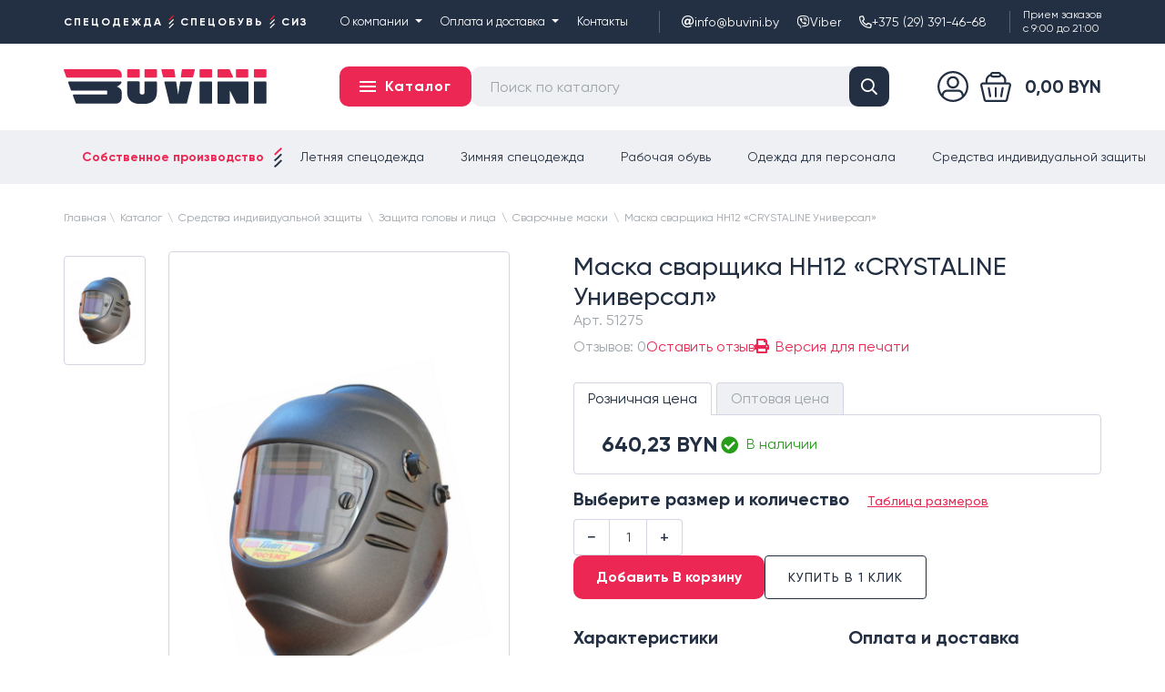

--- FILE ---
content_type: text/html; charset=UTF-8
request_url: https://buvini.by/catalog/maski-dlya-svarochnyh-rabot/maska-svarshchika-nn12-crystaline-universal
body_size: 16373
content:
<!DOCTYPE html>
<html lang="ru">

<head>
	<meta http-equiv="content-type" content="text/html; charset=utf-8" />
	
	<title>Маска сварщика НН12 «CRYSTALINE Универсал» купить по выгодной цене с доставкой или самовывозом | Бувини</title>
	<meta name="keywords" content="" />
	<meta name="description" content="Маска сварщика НН12 «CRYSTALINE Универсал» купить в интернет-магазине &quot;Бувини&quot; по низким ценам! ✔️Скидки ✔️Осуществляем доставку по всей территории Беларуси. ✔️Заказывайте ☎️ +375 (29) 391-46-68." />
	<meta name="viewport" content="width=device-width,initial-scale=1.0">
	
	<link href="https://buvini.by/assets/site/css/style.css?v=697032e60f5fd" rel="stylesheet" type="text/css" />
		
	<link href="https://buvini.by/assets/plugins/font-gilroy/font.css" rel="stylesheet" type="text/css" />
	
	<script>
		const BASE_URL = "https://buvini.by/",
			CSRF = "c76b8445c25c58bf45fac955afc2de70";
	</script>

	<link rel="canonical" href="https://buvini.by/catalog/maski-dlya-svarochnyh-rabot/maska-svarshchika-nn12-crystaline-universal" />

<link rel="apple-touch-icon" sizes="57x57" href="https://buvini.by/assets/site/img/favicon/apple-touch-icon-57x57.png?v=697032e60f5fd" />
<link rel="apple-touch-icon" sizes="60x60" href="https://buvini.by/assets/site/img/favicon/apple-touch-icon-60x60.png?v=697032e60f5fd" />
<link rel="apple-touch-icon" sizes="72x72" href="https://buvini.by/assets/site/img/favicon/apple-touch-icon-72x72.png?v=697032e60f5fd" />
<link rel="apple-touch-icon" sizes="76x76" href="https://buvini.by/assets/site/img/favicon/apple-touch-icon-76x76.png?v=697032e60f5fd" />
<link rel="apple-touch-icon" sizes="114x114" href="https://buvini.by/assets/site/img/favicon/apple-touch-icon-114x114.png?v=697032e60f5fd" />
<link rel="apple-touch-icon" sizes="120x120" href="https://buvini.by/assets/site/img/favicon/apple-touch-icon-120x120.png?v=697032e60f5fd" />
<link rel="apple-touch-icon" sizes="144x144" href="https://buvini.by/assets/site/img/favicon/apple-touch-icon-144x144.png?v=697032e60f5fd" />
<link rel="apple-touch-icon" sizes="152x152" href="https://buvini.by/assets/site/img/favicon/apple-touch-icon-152x152.png?v=697032e60f5fd" />
<link rel="apple-touch-icon" sizes="180x180" href="https://buvini.by/assets/site/img/favicon/apple-touch-icon-180x180.png?v=697032e60f5fd" />
<link rel="icon" type="image/png" href="https://buvini.by/assets/site/img/favicon/favicon-32x32.png?v=697032e60f5fd" sizes="32x32" />
<link rel="icon" type="image/png" href="https://buvini.by/assets/site/img/favicon/android-chrome-192x192.png?v=697032e60f5fd" sizes="192x192" />
<link rel="icon" type="image/png" href="https://buvini.by/assets/site/img/favicon/favicon-96x96.png?v=697032e60f5fd" sizes="96x96" />
<link rel="icon" type="image/png" href="https://buvini.by/assets/site/img/favicon/favicon-16x16.png?v=697032e60f5fd" sizes="16x16" />
<link rel="manifest" href="https://buvini.by/assets/site/img/favicon/manifest.json?v=697032e60f5fd" />

	<meta property="og:type" content="website"/>
	<meta property="og:title" content="Маска сварщика НН12 «CRYSTALINE Универсал» купить по выгодной цене с доставкой или самовывозом | Бувини"/>
	<meta property="og:description" content="Маска сварщика НН12 «CRYSTALINE Универсал» купить в интернет-магазине &amp;amp;quot;Бувини&amp;amp;quot; по низким ценам! ✔️Скидки ✔️Осуществляем доставку по всей территории Беларуси. ✔️Заказывайте ☎️ +375 (29) 391-46-68."/>
	<meta property="og:url" content="https://buvini.by/catalog/maski-dlya-svarochnyh-rabot/maska-svarshchika-nn12-crystaline-universal"/>
	<meta property="og:site_name" content="Buvini"/>
	<meta property="og:image" content="https://buvini.by/assets/uploads/products/9d258e84c4e37040d695361174035262.png"/>
	<meta property="og:image:type" content="image/png"/>
	<meta property="og:image:width" content="800"/>
	<meta property="og:image:height" content="800"/>

	<meta name="theme-color" content="#ed2024" />
	
	<meta name="yandex-verification" content="c2bc62ad3503dd9d" />

<!-- Carrot quest BEGIN -->
<script type="text/javascript">
	! function() {
		function t(t, e) {
			return function() {
				window.carrotquestasync.push(t, arguments)
			}
		}
		if("undefined" == typeof carrotquest) {
			var e = document.createElement("script");
			e.type = "text/javascript", e.async = !0, e.src = "https://cdn.carrotquest.app/api.min.js", document.getElementsByTagName("head")[0].appendChild(e), window.carrotquest = {}, window.carrotquestasync = [], carrotquest.settings = {};
			for(var n = ["connect", "track", "identify", "auth", "onReady", "addCallback", "removeCallback", "trackMessageInteraction"], a = 0; a < n.length; a++) carrotquest[n[a]] = t(n[a])
		}
	}(), carrotquest.connect("52598-78abe376f69c46f3b2e6f42d35");
</script>
<!-- Carrot quest END -->

<!-- Meta Pixel Code -->
<script>
!function(f,b,e,v,n,t,s)
{if(f.fbq)return;n=f.fbq=function(){n.callMethod?
n.callMethod.apply(n,arguments):n.queue.push(arguments)};
if(!f._fbq)f._fbq=n;n.push=n;n.loaded=!0;n.version='2.0';
n.queue=[];t=b.createElement(e);t.async=!0;
t.src=v;s=b.getElementsByTagName(e)[0];
s.parentNode.insertBefore(t,s)}(window, document,'script',
'https://connect.facebook.net/en_US/fbevents.js');
fbq('init', '880896736675601');
fbq('track', 'PageView');
</script>
<noscript><img height="1" width="1" style="display:none"
src="https://www.facebook.com/tr?id=880896736675601&ev=PageView&noscript=1"
/></noscript>
<!-- End Meta Pixel Code -->

<script type="text/javascript">!function(){var t=document.createElement("script");t.type="text/javascript",t.async=!0,t.src='https://vk.com/js/api/openapi.js?169',t.onload=function(){VK.Retargeting.Init("VK-RTRG-1829954-igz4F"),VK.Retargeting.Hit()},document.head.appendChild(t)}();</script><noscript><img src="https://vk.com/rtrg?p=VK-RTRG-1829954-igz4F" style="position:fixed; left:-999px;" alt=""/></noscript>

<!-- Meta Pixel Code -->
<script>
!function(f,b,e,v,n,t,s)
{if(f.fbq)return;n=f.fbq=function(){n.callMethod?
n.callMethod.apply(n,arguments):n.queue.push(arguments)};
if(!f._fbq)f._fbq=n;n.push=n;n.loaded=!0;n.version='2.0';
n.queue=[];t=b.createElement(e);t.async=!0;
t.src=v;s=b.getElementsByTagName(e)[0];
s.parentNode.insertBefore(t,s)}(window, document,'script',
'https://connect.facebook.net/en_US/fbevents.js');
fbq('init', '884843389904467');
fbq('track', 'PageView');
</script>
<noscript><img height="1" width="1" style="display:none"
src="https://www.facebook.com/tr?id=884843389904467&ev=PageView&noscript=1"
/></noscript>
<!-- End Meta Pixel Code -->

<meta name="msvalidate.01" content="877538B66452B425C41C78EA6F56ADBA" />
	
</head>
<body class="pageview-catalog" itemscope
	  itemtype="http://schema.org/Product">

<div class="header-top">
	<div class="container">
		<div class="header-description">
			Спецодежда <i></i> Спецобувь <i></i> СИЗ
		</div>
		
		<nav class="header-nav">
	<ul class="header-nav-list">
			<li class="">
			<div class="header-nav-item">
				<a href="https://buvini.by/about"  class="header-nav-link" >О компании<i></i></a>								<ul class="header-nav-child">
										<li>
						<a href="https://buvini.by/partneram"  class="" >Партнерам</a>					</li>
										<li>
						<a href="https://buvini.by/reviews"  class="" >Отзывы</a>					</li>
									</ul>
							</div>
		</li>
			<li class="">
			<div class="header-nav-item">
				<a href="https://buvini.by/delivery"  class="header-nav-link" >Оплата и доставка<i></i></a>								<ul class="header-nav-child">
										<li>
						<a href="https://buvini.by/vozvrat"  class="" >Возврат и обмен</a>					</li>
										<li>
						<a href="https://buvini.by/kak-sdelat-zakaz"  class="" >Как сделать заказ</a>					</li>
									</ul>
							</div>
		</li>
			<li class="hide-on1360">
			<div class="header-nav-item">
				<a href="javascript:void(0)"  class="header-nav-link" >Информация<i></i></a>								<ul class="header-nav-child">
										<li>
						<a href="https://buvini.by/nanesenie-logotipov"  class="" >Нанесение логотипа</a>					</li>
										<li>
						<a href="https://buvini.by/blog"  class="" >Полезная информация</a>					</li>
										<li>
						<a href="https://buvini.by/vopros-otvet"  class="" >Вопрос-ответ</a>					</li>
										<li>
						<a href="https://buvini.by/tablica-razmerov"  class="" >Таблица размеров</a>					</li>
										<li>
						<a href="https://buvini.by/zashchitnye-svoystva"  class="" >Защитные свойства</a>					</li>
										<li>
						<a href="https://buvini.by/publichnaya-oferta"  class="" >Публичная оферта</a>					</li>
									</ul>
							</div>
		</li>
			<li class="">
			<div class="header-nav-item">
				<a href="https://buvini.by/contacts"  class="header-nav-link" >Контакты</a>							</div>
		</li>
		</ul>
</nav>
		<div class="header-contacts">
			<a href="mailto:info@buvini.by" class="header-contacts-item">
				<i class="fa5 far fa-at" ></i>				info@buvini.by			</a>
			<a href="https://viber.click/375293914668" class="header-contacts-item" rel="nofollow" target="_blank">
				<i class="fa5 fab fa-viber" ></i>				Viber
			</a>
			<div class="header-contacts-phones">
				<a href="tel:+375293914668" class="phone">
					<i class="fa5 far fa-phone-alt" ></i>					+375 (29) 391-46-68				</a>
				<div class="dropdown">
					<a href="tel:+375293914668" class="phone-city">
						<i class="icon icon-a1"></i>
						+375 (29) 391-46-68					</a>
					<a href="tel:+375333914686" class="phone-city">
						<i class="icon icon-mts"></i>
						+375 (33) 391-46-86					</a>
										<a href="tel:+80214520429" class="phone-city">
						<i class="fa5 fas fa-phone-alt" ></i>						8 (0214) 52-04-29					</a>
															<a href="tel:+80214520429" class="phone-city">
						<i class="fa5 fas fa-phone-alt" ></i>						8 (0214) 52-04-29					</a>
										<div class="callback">
						<a href="#modalFeedback" class="btn" data-toggle="modal" data-feedback="Заказать звонок: шапка">Заказать звонок</a>
					</div>
				</div>
			</div>
		</div>
		<div class="header-schedule">
			Прием заказов<br/>
			с 9:00 до 21:00
		</div>
	</div>
</div>
<div class="header-main" id="header">
	<div class="container">
		<a href="javascript:void(0)" class="header-mobile-nav" id="navMobileOpen">
			<i class="fa5 far fa-bars" ></i>		</a>
		<div class="header-left">
			<a href="https://buvini.by/" class="header-logo">
				<picture class="image">
					<source media="(max-width: 768px)" srcset="https://buvini.by/assets/site/img/logo-white.svg?v=697032e60f5fd" type="image/svg+xml">
					<img src="https://buvini.by/assets/uploads/settings/logo.svg?v=697032e60f5fd" alt="Buvini" loading="lazy" />				</picture>
				
			</a>
		</div>
		<div class="header-center">
			<div class="header-catalog">
				<a href="javascript:void(0)" class="header-catalog-link" id="navCatalogOpen">
					<span class="icon"><i></i><i></i><i></i></span>
					<span class="label">Каталог</span>
				</a>
			</div>
			<div class="header-center-container">
				<form action="/search" method="get" class="header-search" data-search>
					<input type="search" class="header-search-input"
						   name="search"
						   id="headerSearchInputMobile"
						   placeholder="Поиск по каталогу"
						   autocomplete="off"
						   data-search-input>
					<button class="header-search-button"><i class="fa5 far fa-search" ></i></button>
				</form>
							</div>
		</div>
		<div class="header-right">
			<div class="header-sidebar">
									<a href="https://buvini.by/login" class="link link-square">
						<span class="link-icon"><i class="icon-user"></i></span>
					</a>
								<a href="https://buvini.by/cart" class="link link-cart empty" data-cart-header>
					<span class="link-icon">
						<span class="link-counter" data-cart-count>0</span>
						<i class="icon-cart"></i>
											</span>
					<span class="link-label" data-cart-price>
						0,00 BYN
					</span>
				</a>
			</div>
		</div>
	</div>
	
	<div class="navigation-catalog" id="navCatalog">
	<div class="navigation-catalog-container">
		<div class="navigation-catalog-left">
			<ul class="navigation-catalog-list">
							<li>
					<a href="https://buvini.by/hity-prodazh" data-nav-tag="#navTag2" class="navigation-catalog-link bold ">
						<span class="label">Хит продаж</span>
						<span class="count">77</span>
					</a>
				</li>
							<li>
					<a href="https://buvini.by/novinki" data-nav-tag="#navTag1" class="navigation-catalog-link bold ">
						<span class="label">Новинки</span>
						<span class="count">141</span>
					</a>
				</li>
										<li>
					<a href="https://buvini.by/catalog/letnyaya-specodezhda" data-nav-category="#navCatalog70" class="navigation-catalog-link ">
						<span class="label">Летняя спецодежда</span>
						<span class="count">278</span>
					</a>
				</li>
							<li>
					<a href="https://buvini.by/catalog/zimnyaya-specodezhda" data-nav-category="#navCatalog112" class="navigation-catalog-link ">
						<span class="label">Зимняя спецодежда</span>
						<span class="count">184</span>
					</a>
				</li>
							<li>
					<a href="https://buvini.by/catalog/zashchitnaya-specodezhda" data-nav-category="#navCatalog18" class="navigation-catalog-link ">
						<span class="label">Защитная спецодежда</span>
						<span class="count">59</span>
					</a>
				</li>
							<li>
					<a href="https://buvini.by/catalog/specialnaya-rabochaya-obuv" data-nav-category="#navCatalog19" class="navigation-catalog-link ">
						<span class="label">Спецобувь</span>
						<span class="count">277</span>
					</a>
				</li>
							<li>
					<a href="https://buvini.by/catalog/sredstva-zashchity-ruk" data-nav-category="#navCatalog21" class="navigation-catalog-link ">
						<span class="label">Защита рук</span>
						<span class="count">125</span>
					</a>
				</li>
							<li>
					<a href="https://buvini.by/catalog/sredstva-individualnoy-zashchity" data-nav-category="#navCatalog20" class="navigation-catalog-link ">
						<span class="label">Средства индивидуальной защиты</span>
						<span class="count">395</span>
					</a>
				</li>
							<li>
					<a href="https://buvini.by/catalog/odezhda-dlya-medpersonala" data-nav-category="#navCatalog15" class="navigation-catalog-link ">
						<span class="label">Одежда для персонала</span>
						<span class="count">214</span>
					</a>
				</li>
							<li>
					<a href="https://buvini.by/catalog/odezhda-dlya-industrii-gostepriimstva" data-nav-category="#navCatalog125" class="navigation-catalog-link ">
						<span class="label">Одежда для индустрии гостеприимства</span>
						<span class="count">162</span>
					</a>
				</li>
							<li>
					<a href="https://buvini.by/catalog/ohota-rybalka-turizm" data-nav-category="#navCatalog172" class="navigation-catalog-link ">
						<span class="label">Товары для охоты, рыбалки, туризма</span>
						<span class="count">49</span>
					</a>
				</li>
							<li>
					<a href="https://buvini.by/catalog/postelnye-prinadlezhnosti" data-nav-category="#navCatalog114" class="navigation-catalog-link ">
						<span class="label">Постельные принадлежности</span>
						<span class="count">3</span>
					</a>
				</li>
							<li>
					<a href="https://buvini.by/catalog/hozinventar" data-nav-category="#navCatalog115" class="navigation-catalog-link ">
						<span class="label">Хозинвентарь</span>
						<span class="count">4</span>
					</a>
				</li>
							<li>
					<a href="https://buvini.by/catalog/specodezhda-buvini" data-nav-category="#navCatalog123" class="navigation-catalog-link ">
						<span class="label">Спецодежда «Бувини»</span>
						<span class="count">26</span>
					</a>
				</li>
							<li>
					<a href="https://buvini.by/catalog" class="navigation-catalog-link" data-nav-category="#navCatalog0">
						<span class="label">Перейти в каталог</span>
					</a>
				</li>
			</ul>
		</div>
		<div class="navigation-catalog-right">
					</div>
	</div>
</div>
</div>
<div class="header-mobile-search">
	<div class="container">
		<form action="/search" method="get" class="header-search" data-search>
			<input type="search" class="header-search-input"
				   name="search"
				   id="headerSearchInputMobile"
				   placeholder="Найти товар..."
				   autocomplete="off"
				   data-search-input>
			<button class="header-search-button"><i class="fa5 far fa-search" ></i></button>
		</form>
	</div>
</div>

<nav class="navigation">
	<div class="container">
		<ul class="navigation-list">
			<li>
				<div class="navigation-item">
					<a href="https://buvini.by/sobstvennoe-proizvodstvo-specodezhdi" class="navigation-link navigation-link-self">Собственное производство</a>
				</div>
			</li>
			<li>
				<div class="navigation-item">
					<a href="https://buvini.by/catalog/letnyaya-specodezhda" class="navigation-link">Летняя спецодежда</a>
				</div>
			</li>
			<li>
				<div class="navigation-item">
					<a href="https://buvini.by/catalog/zimnyaya-specodezhda" class="navigation-link">Зимняя спецодежда</a>
				</div>
			</li>
			<li>
				<div class="navigation-item">
					<a href="https://buvini.by/catalog/specialnaya-rabochaya-obuv" class="navigation-link">Рабочая обувь</a>
				</div>
			</li>
			<li>
				<div class="navigation-item">
					<a href="https://buvini.by/catalog/odezhda-dlya-medpersonala" class="navigation-link">Одежда для персонала</a>
				</div>
			</li>
			<li>
				<div class="navigation-item">
					<a href="https://buvini.by/catalog/sredstva-individualnoy-zashchity" class="navigation-link">Средства индивидуальной защиты</a>
				</div>
			</li>
		</ul>
	</div>
</nav>
<div class="content">
	<div class="page-content page-content-product">
	<div class="container">
		
		<div class="breadcrumbs" itemprop="breadcrumb" itemscope itemtype="http://schema.org/BreadcrumbList"><div class="breadcrumbs-in"><span itemscope itemprop="itemListElement" itemtype="http://schema.org/ListItem"><a href="https://buvini.by/" itemprop="item" class="breadcrumbs-link"><span itemprop="name">Главная</span><meta itemprop="position" content="1" /></a></span><span class="breadcrumbs-sep">\</span> <span itemscope itemprop="itemListElement" itemtype="http://schema.org/ListItem"><a href="https://buvini.by/catalog"  itemprop="item" class="breadcrumbs-link"><span itemprop="name">Каталог</span><meta itemprop="position" content="2" /></a></span> <span class="breadcrumbs-sep">\</span> <span itemscope itemprop="itemListElement" itemtype="http://schema.org/ListItem"><a href="https://buvini.by/catalog/sredstva-individualnoy-zashchity"  itemprop="item" class="breadcrumbs-link"><span itemprop="name">Средства индивидуальной защиты</span><meta itemprop="position" content="3" /></a></span> <span class="breadcrumbs-sep">\</span> <span itemscope itemprop="itemListElement" itemtype="http://schema.org/ListItem"><a href="https://buvini.by/catalog/zashchita-golovy-i-lica"  itemprop="item" class="breadcrumbs-link"><span itemprop="name">Защита головы и лица</span><meta itemprop="position" content="4" /></a></span> <span class="breadcrumbs-sep">\</span> <span itemscope itemprop="itemListElement" itemtype="http://schema.org/ListItem"><a href="https://buvini.by/catalog/maski-dlya-svarochnyh-rabot"  itemprop="item" class="breadcrumbs-link"><span itemprop="name">Сварочные маски</span><meta itemprop="position" content="5" /></a></span> <span class="breadcrumbs-sep">\</span> <span itemscope itemprop="itemListElement" itemtype="http://schema.org/ListItem"><span itemprop="name">Маска сварщика НН12 «CRYSTALINE Универсал»</span><meta itemprop="position" content="6" /></span> </div></div>
		<div class="product-view" data-product="248">
			<div class="product-view-left">
				<div class="product-gallery">
	<div class="product-gallery-extra">
					<div class="product-gallery-slide">
				<a href="#galleryImage1" data-gallery-click class="image">
					<img alt="Маска сварщика НН12 «CRYSTALINE Универсал»" itemprop="image" src="https://buvini.by/assets/uploads/products/thumb/9d258e84c4e37040d695361174035262.png" loading="lazy" />				</a>
			</div>
			</div>
	<div class="product-gallery-main">
		<div class="product-stickers">
														</div>
		<div class="product-gallery-image">
						<a href="https://buvini.by/assets/uploads/products/9d258e84c4e37040d695361174035262.png" class="image current"
			   id="galleryImage1" data-image-zoom="/assets/uploads/products/9d258e84c4e37040d695361174035262.png">
				<img alt="Маска сварщика НН12 «CRYSTALINE Универсал»" itemprop="image" src="https://buvini.by/assets/uploads/products/9d258e84c4e37040d695361174035262.png" loading="lazy" />			</a>
			
					</div>
	</div>
</div>			</div>
			<div class="product-view-right">
				<div class="product-top">
					<h1 class="title h4 medium" itemprop="name">Маска сварщика НН12 «CRYSTALINE Универсал»</h1>
					<span class="code color-gray-lite">Арт. <span itemprop="model">51275</span></span>
				</div>
				
				<ul class="product-bar">
	<li>
		<div class="product-bar-rate">
						<div class="text color-gray-lite">Отзывов: 0</div>
			<a href="javascript:void(0)" id="productGo2Reviews" class="product-bar-link">
				<span class="label">Оставить отзыв</span>
			</a>
		</div>
	</li>
	<li class="_print">
		<a href="https://buvini.by/print/248" class="product-bar-link" rel="nofollow" target="_blank">
			<i class="fa5 fas fa-print" ></i>			<span class="label">Версия для печати</span>
		</a>
	</li>
</ul>				
				<div class="product-price" data-toggle="tabs">
	<ul class="product-price-tabs">
				<li>
			<a href="#productPriceRetail" data-tabs="link" class="current">Розничная цена</a>
		</li>
				<li>
			<a href="#productPriceWholesale" data-tabs="link">Оптовая цена</a>
		</li>
			</ul>
	<div class="product-price-content current" id="productPriceRetail" data-tabs="content">
		<div class="price-list">
			<div class="price-current" itemprop="offers" itemscope itemtype="http://schema.org/Offer">
				640,23 BYN
				<meta itemprop="price" content="640.23" />
				<meta itemprop="priceCurrency" content="BYN" />
			</div>
						<div class="availability availability-yes">
				<i class="fa5 fas fa-check-circle fa-fw" ></i>  В наличии							</div>
		</div>
	</div>
	<div class="product-price-content " id="productPriceWholesale" data-tabs="content">
					<div class="text text-editor">
				<p>
					Оптовые цены доступны только юридическим лицам.
				</p>
				<p>
					Зарегистрируйтесь на сайте как юридическое лицо или уточняйте цены
					по телефонам:
					<a href="tel:+375293914668" class="medium" style="white-space: nowrap">+375 (29) 391-46-68</a>
										\ <a href="tel:+375333914686" class="medium" style="white-space: nowrap">+375 (33) 391-46-86</a>
									</p>
			</div>
			<div class="action">
				<a href="https://buvini.by/registration?role=entity" class="btn-inv btn-inv-xs btn-inv-black">Регистрация</a>
				<a href="https://buvini.by/login" class="btn btn-xs btn-transparent">Войти</a>
			</div>
			</div>
</div>				
				<div class="product-actions">
	<div class="product-sizes">
		<div class="title">
			Выберите размер и количество
			<a href="javascript:void(0)" data-table-size>Таблица размеров</a>
		</div>
		<div class="inputs">
						<div class="input-counter">
				<div class="counter" data-counter>
					<input type="text" name="qty" class="counter-input" value="1" data-counter-input />
					<span class="counter-btn counter-btn-prev" data-counter-direction="-1">&minus;</span>
					<span class="counter-btn counter-btn-next" data-counter-direction="1">&plus;</span>
				</div>
			</div>
		</div>
	</div>
		<div class="product-buying">
		<div>
			<button class="btn" id="productAdd2Cart" data-cart-add="button">Добавить В корзину</button>
		</div>
		<div>
			<a href="javascript:void(0)" class="btn-inv btn-inv-black" id="modalBuyOpen">Купить в 1 клик</a>
		</div>
	</div>
</div>				
				<div class="product-info row">
	<div class="col-6">
		<div class="product-info-block">
			<div class="product-info-subtitle h6 bold">Характеристики</div>
			<ul class="product-chars">
								<li>
					<span class="color-gray-lite">Производитель:</span>
					<a href="https://buvini.by/brands/oao-suksunskiy-optiko-mehanicheskiy-zavod-rf" itemprop="brand">ОАО «Суксунский оптико-механический завод», РФ</a>
				</li>
								
																		
								<li>
					<a href="javascript:void(0)" id="productCharsAll">Все характеристики</a>
				</li>
			</ul>
		</div>
	</div>
	<div class="col-6">
				<div class="product-info-block">
			<div class="product-info-subtitle h6 bold">Оплата и доставка</div>
			<ul class="product-delivery">
				<li>
					<span class="bold">Бесплатная доставка</span> по Беларуси от 250 руб. в течение 3-7 рабочих дней
				</li>
				<li>
					<span class="bold">Отсутствие комиссии</span> при оплате через ЕРИП
				</li>
				<li>
					<span class="bold">Дополнительная скидка</span> постоянным клиентам
				</li>
			</ul>
		</div>
	</div>
</div>				
			</div>
		</div>
	</div>
</div>

<div class="product-description" data-toggle="tabs">
	<div class="container">
		<div class="product-description-tabs">
			<a href="#productTabsDescription" class="current" data-tabs="link">Информация о товаре</a>
						<a href="#productTabsLaying" data-tabs="link">Нанесение логотипа</a>
							<a href="#productTabsFaq" data-tabs="link">Вопрос-ответ</a>
					</div>
		
		<div class="product-description-content current" id="productTabsDescription" data-tabs="content">
			<a href="javascript:void(0)" class="product-description-mobile-link">
				<span class="title">Информация о товаре</span>
				<span class="toggle"><i class="fa5 far fa-angle-right" ></i></span>
			</a>
			<div class="product-description-inner">
				<div class="product-details row">
	<div class="col-6">
		<div class="product-info-block">
			<div class="product-info-title h5 medium">Характеристики</div>
			<ul class="product-chars">
				
									<li>
						<span class="color-gray-lite">Производитель:</span>
						<a href="https://buvini.by/brands/oao-suksunskiy-optiko-mehanicheskiy-zavod-rf">ОАО «Суксунский оптико-механический завод», РФ</a>
					</li>
								
									<li>
						<span class="color-gray-lite">Размер светофильтра:</span>
						110х90 мм					</li>
									<li>
						<span class="color-gray-lite">ГОСТ:</span>
						Р 12.4.238-2007					</li>
								
								
							</ul>
		</div>
	</div>
			<div class="col-6">
			<div class="product-info-block">
				<div class="product-info-title h5 medium">Описание</div>
				<div class="text-editor" itemprop="description">
					<p style="margin-bottom: 10px;">Защитный лицевой щиток сварщика с автоматически затемняющимся светофильтром.&nbsp;Корпус Favori<span style="line-height: 0; position: relative; vertical-align: baseline; top: -0.5em;">®</span>T из Super Termotrek<span style="line-height: 0; position: relative; vertical-align: baseline; top: -0.5em;">®</span>&nbsp;СЕ:</p><ul style="margin-bottom: 10px;"><li>эргономичная конструкция;</li><li>современный дизайн;</li><li>увеличенный размер панорамного покровного стекла;</li><li>боковые каналы для отвода дыма, образующегося при сварке;</li><li>уникальная по простоте и надежности система крепления автозатемняющегося светофильтра CRYSTALINE<span style="line-height: 0; position: relative; vertical-align: baseline; top: -0.5em;">®</span>&nbsp;производства РОСОМЗ<span style="line-height: 0; position: relative; vertical-align: baseline; top: -0.5em;">®</span>&nbsp;по лицензии EYEREХ<span style="line-height: 0; position: relative; vertical-align: baseline; top: -0.5em;">®</span>&nbsp;Швейцария, панорамного покровного стекла и подложки;</li><li>обтекаемая форма уменьшает вероятность прилипания окалины к корпусу щитка;</li><li>минимальный вес;</li><li>новое наголовное крепление RAPID с точной фиксацией по размеру и обтюратором из натуральной кожи.</li></ul><p style="margin-bottom: 10px;">Сертификат СЕ.</p><p style="margin-bottom: 10px;"><a href="https://buvini.by/sredstva-individualnoy-zashchity/zashchita-golovy-i-lica/maski-dlya-svarochnyh-rabot/">Маска&nbsp;сварочная</a> поставляется в собранном виде, упакован в коробку класса ЛЮКС. Дополнительно комплектуется сменным панорамным покровным стеклом.</p><p style="margin-bottom: 10px;">Технические характеристики щитка</p><p style="margin-bottom: 10px;">1. Фирменное наименование: НН12 CRYSTALINE<span style="line-height: 0; position: relative; vertical-align: baseline; top: -0.5em;">®</span>&nbsp;UNIVERSAL Favori<span style="line-height: 0; position: relative; vertical-align: baseline; top: -0.5em;">®</span>T</p><ol style="margin-bottom: 10px;"><li>Модель корпуса щитка: Favori<span style="line-height: 0; position: relative; vertical-align: baseline; top: -0.5em;">®</span>T</li><li>Модель наголовного крепления: RAPID</li><li>Габаритные размеры АСФ: 110×90×5 мм</li><li>Видимая область: 96×40 мм</li><li>Оптический класс: первый</li><li>Шкальный номер фильтра в осветленном состоянии (EN169): DIN 4</li><li>Шкальный номер фильтра в затемненном состоянии (EN169): DIN9-DIN13</li><li>Время затемнения: 0,0001 с</li><li>Время осветления: от 0,25 с</li><li>Регулировки:</li><li>Тип датчика: Оптический</li><li>Питание:</li><li>Температура применения: От -10° С до +70° С</li><li>Испытанная температура: От -20° С до +70° С</li><li>Масса щитка, не более: 500 г</li><li>Гарантийный срок эксплуатации: 15 лет</li></ol><ul style="margin-bottom: 10px;"><li>Внешний ручной регулятор затемнения</li><li>Автоматическая регулировка чувствительности оптического датчика</li><li>Внутренний переключатель задержки скорости осветления</li></ul><ul style="margin-bottom: 10px;"><li style="">Солнечная батарея</li><li style="">Li Ion аккумулятор</li></ul>				</div>
			</div>
		</div>
	</div>			</div>
		</div>
		
				
		<div class="product-description-content" id="productTabsLaying" data-tabs="content">
			<a href="javascript:void(0)" class="product-description-mobile-link">
				<span class="title">Нанесение логотипа</span>
				<span class="toggle"><i class="fa5 far fa-angle-right" ></i></span>
			</a>
			<div class="product-description-inner">
				<div class="product-features">
	<div class="product-features-block">
		<div class="product-features-title h4 medium">Нанесение логотипа</div>
		<div class="product-features-text text-editor">
			<p>Если вам нужно заказать спецодежду с логотипом, воспользуйтесь услугами нашей компании.
				Наносим на разные поверхности изображения любой сложности, качественно, быстро, недорого.</p>
			<p>Логотипы на одежду наносятся несколькими способами:</p>
		</div>
	</div>
	<div class="product-features-block">
		<div class="product-features-columns row">
			<div class="col-6">
				<div class="product-features-subtitle h6 medium">Термопленка</div>
				<div class="lh14">
					Используется только для одноцветных простых изображений. Преимущества: низкая цена и
					высокая скорость нанесения. Требует деликатного обращения.
				</div>
			</div>
			<div class="col-6">
				<div class="product-features-subtitle h6 medium">Шевроны</div>
				<div class="lh14">
					Изображение полноцветное, создается методом вышивки. Шевроны крепятся на
					контактной ленте (velcro) или пришиваются на одежду.
				</div>
			</div>
			<div class="col-6">
				<div class="product-features-subtitle h6 medium">Вышивка</div>
				<div class="lh14">
					Используются нитки. Изображение полноцветное. Картинка стойкая и долговечная.
				</div>
			</div>
			<div class="col-6">
				<div class="product-features-subtitle h6 medium">Полноцветная печать</div>
				<div class="lh14">
					Позволяет наносить на одежду многоцветные, сложные изображения, даже фотографии.
				</div>
			</div>
			<div class="col-6">
				<div class="product-features-subtitle h6 medium">Шелкография</div>
				<div class="lh14">
					Позволяет создавать сложные многоцветные логотипы. Обращаться с изделием нужно бережно.
				</div>
			</div>
			<div class="col-6">
				<div class="product-features-subtitle h6 medium">Наклейки</div>
				<div class="lh14">
					Изображение печатается на самоклеящуюся пленку. Картинка переносится на любые поверхности.
				</div>
			</div>
		</div>
	</div>
</div>			</div>
		</div>
		
				<div class="product-description-content" id="productTabsFaq" data-tabs="content">
			<a href="javascript:void(0)" class="product-description-mobile-link">
				<span class="title">Вопрос-ответ</span>
				<span class="toggle"><i class="fa5 far fa-angle-right" ></i></span>
			</a>
			<div class="product-description-inner">
				<div class="product-faq">
	<div class="faq-list">
					<div class="faq-item" data-toggle="accordion">
				<div class="title" data-accordion="title">
					Мы хотели бы ознакомиться с образцами продукции «вживую». Как и где это можно сделать?					<i class="toggle"></i>
				</div>
				<div class="text" data-accordion="content">
					<div class="text-editor">
						<p>Приглашаем вас посетить наш офис. В выставочном зале представлены готовые изделия и максимальное количество ассортимента. Будет удобнее, если мы заранее согласуем с вами дату и время визита. Если у вас нет возможности приехать в наш офис, мы отправим образцы по почте или через транспортную компанию. Также наши специалисты могут привезти модели в ваш офис.</p>					</div>
				</div>
			</div>
					<div class="faq-item" data-toggle="accordion">
				<div class="title" data-accordion="title">
					Всегда ли у вас продукция в наличии?					<i class="toggle"></i>
				</div>
				<div class="text" data-accordion="content">
					<div class="text-editor">
						<p>95% товара в наличии на складе, поступления ежедневные. Если вам нужна большая партия, мы быстро привезем недостающее количество.</p>					</div>
				</div>
			</div>
					<div class="faq-item" data-toggle="accordion">
				<div class="title" data-accordion="title">
					Раньше мы сотрудничали с другой компанией, но ваши условия выгоднее. Вы можете изготовить аналогичную продукцию?					<i class="toggle"></i>
				</div>
				<div class="text" data-accordion="content">
					<div class="text-editor">
						<p>Мы постараемся! Подберем аналоги по вашему заказу. Сделаем все возможное, чтобы изделия отвечали вашим требованиям.</p>					</div>
				</div>
			</div>
					<div class="faq-item" data-toggle="accordion">
				<div class="title" data-accordion="title">
					Вы можете пошить спецодежду по нашим параметрам, нанести логотип?					<i class="toggle"></i>
				</div>
				<div class="text" data-accordion="content">
					<div class="text-editor">
						<p>Конечно! У нас есть <a href="/sobstvennoe-proizvodstvo-specodezhdi">собственное производство</a>. Мы можем создать модель, отвечающую всем вашим пожеланиям.<a href="/nanesenie-logotipov"> Нанесем логотип</a> и другую атрибутику. Используем методы шелкографии, термопечати, вышивки, шеврон. Срок выполнения &mdash; до 30 дней.</p>					</div>
				</div>
			</div>
					<div class="faq-item" data-toggle="accordion">
				<div class="title" data-accordion="title">
					Мы не можем забрать заказ сами. Вы нам его доставите?					<i class="toggle"></i>
				</div>
				<div class="text" data-accordion="content">
					<div class="text-editor">
						<p>Естественно! Доставка товара в пределах Беларуси производится курьером, почтой или собственным транспортом. Вы получите товар максимально быстро, на выгодных условиях. Сроки, стоимость и другие подробности &mdash; в разделе &laquo;<a href="/delivery">Оплата и доставка</a>&raquo;.</p>					</div>
				</div>
			</div>
					<div class="faq-item" data-toggle="accordion">
				<div class="title" data-accordion="title">
					Вы сможете заменить брак?					<i class="toggle"></i>
				</div>
				<div class="text" data-accordion="content">
					<div class="text-editor">
						<p>Обязательно. При наличии производственного брака, <a href="/vozvrat">замена товара</a> происходит сразу же. Для физических лиц необходимо оформление заявления на возврат.</p>					</div>
				</div>
			</div>
					<div class="faq-item" data-toggle="accordion">
				<div class="title" data-accordion="title">
					У вас есть сертификаты качества?					<i class="toggle"></i>
				</div>
				<div class="text" data-accordion="content">
					<div class="text-editor">
						<p>На все изделия представляются сертификаты, декларации соответствия или отказные письма. Если вы наш постоянный партнер, мы предоставим вам подтверждающие документы на электронных носителях или нарочно.</p>					</div>
				</div>
			</div>
					<div class="faq-item" data-toggle="accordion">
				<div class="title" data-accordion="title">
					Ваше предприятие только продает продукцию или само ее производит?					<i class="toggle"></i>
				</div>
				<div class="text" data-accordion="content">
					<div class="text-editor">
						<p>Мы реализуем <a href="/catalog/sredstva-individualnoy-zashchity">средства индивидуальной защиты</a>, спецодежду и <a href="/catalog/specialnaya-rabochaya-obuv">рабочую обувь</a> &ndash; все, что необходимо для безопасного труда. Также мы занимаемся <a href="/sobstvennoe-proizvodstvo-specodezhdi">пошивом рабочей одежды</a>, что подтверждено сертификатом собственного производства Белорусской торгово-промышленной палаты и формируем складские остатки на стандартные модели из нашего <a href="/catalog">каталога</a>.</p>					</div>
				</div>
			</div>
					<div class="faq-item" data-toggle="accordion">
				<div class="title" data-accordion="title">
					Где вы производите спецодежду?					<i class="toggle"></i>
				</div>
				<div class="text" data-accordion="content">
					<div class="text-editor">
						<p>Швейный цех находится в г. Новополоцке. Если вам нужна спецодежда, которой нет в <a href="/catalog">каталоге</a>, мы разработаем для вас дизайн, вместе утвердим его и <a href="/sobstvennoe-proizvodstvo-specodezhdi">пошьем</a> по нему необходимое количество изделий.</p>					</div>
				</div>
			</div>
			</div>
</div>			</div>
		</div>
			</div>
</div>


<div class="page-content">
	<div class="container">
		
				
		<div class="product-reviews">
	<div class="product-info-title h5 medium">
		Отзывы о Маска сварщика НН12 «CRYSTALINE Универсал»			</div>

	<div class="product-reviews-container">
		<div class="product-reviews-left">
						
			<div class="product-reviews-feedback">
				<div class="title color-gray">Оцените товар:</div>
				<ul class="product-reviews-rates">
										<li>
						<label class="product-reviews-checker">
							<input type="radio" name="rate" value="5" checked data-reviews-rate >
							<div class="product-reviews-rate">
															<i class="fa5 fas fa-star active"></i>
															<i class="fa5 fas fa-star active"></i>
															<i class="fa5 fas fa-star active"></i>
															<i class="fa5 fas fa-star active"></i>
															<i class="fa5 fas fa-star active"></i>
														</div>
						</label>
					</li>
										<li>
						<label class="product-reviews-checker">
							<input type="radio" name="rate" value="4"  data-reviews-rate >
							<div class="product-reviews-rate">
															<i class="fa5 fas fa-star active"></i>
															<i class="fa5 fas fa-star active"></i>
															<i class="fa5 fas fa-star active"></i>
															<i class="fa5 fas fa-star active"></i>
															<i class="fa5 fas fa-star "></i>
														</div>
						</label>
					</li>
										<li>
						<label class="product-reviews-checker">
							<input type="radio" name="rate" value="3"  data-reviews-rate >
							<div class="product-reviews-rate">
															<i class="fa5 fas fa-star active"></i>
															<i class="fa5 fas fa-star active"></i>
															<i class="fa5 fas fa-star active"></i>
															<i class="fa5 fas fa-star "></i>
															<i class="fa5 fas fa-star "></i>
														</div>
						</label>
					</li>
										<li>
						<label class="product-reviews-checker">
							<input type="radio" name="rate" value="2"  data-reviews-rate >
							<div class="product-reviews-rate">
															<i class="fa5 fas fa-star active"></i>
															<i class="fa5 fas fa-star active"></i>
															<i class="fa5 fas fa-star "></i>
															<i class="fa5 fas fa-star "></i>
															<i class="fa5 fas fa-star "></i>
														</div>
						</label>
					</li>
										<li>
						<label class="product-reviews-checker">
							<input type="radio" name="rate" value="1"  data-reviews-rate >
							<div class="product-reviews-rate">
															<i class="fa5 fas fa-star active"></i>
															<i class="fa5 fas fa-star "></i>
															<i class="fa5 fas fa-star "></i>
															<i class="fa5 fas fa-star "></i>
															<i class="fa5 fas fa-star "></i>
														</div>
						</label>
					</li>
									</ul>
				<div class="action">
					<a href="javascript:void(0)" class="btn" data-reviews-open>оставить отзыв</a>
				</div>
			</div>
		</div>
		<div class="product-reviews-right">
			<div class="note note-info">Еще никто не поделился своими впечатлениями. Будьте первыми!</div>		</div>
	</div>

</div>		
		<div class="products-similar">
	<div class="home-title">
		<div class="subtitle">Похожие товары</div>
	</div>
	
	<div class="products-slider slider-default" data-slider="products" id="productSimilarSlider">
			
<div class="products-tile" data-product="247">
	<div class="top">
		<div class="info">
			<div class="code" title="5175">
				Артикул: 5175			</div>
		</div>
		<a href="https://buvini.by/catalog/maski-dlya-svarochnyh-rabot/maska-svarshchika-kn-crystaline-universal" class="images">
			<div class="stickers">
																			</div>
			<div class="images-container">
				<div class="image current">
					<picture><source srcset="https://buvini.by/assets/uploads/products/webp/0b775132f9bd0cef91b81b9fcb67e78f.png.webp" type="image/webp"><img alt="Маска сварщика КН CRYSTALINE Универсал" src="https://buvini.by/assets/uploads/products/thumb/0b775132f9bd0cef91b81b9fcb67e78f.png" loading="lazy" /></picture>				</div>
				
									<div class="image">
						<picture><source srcset="https://buvini.by/assets/uploads/products/webp/375523b956abe11f788054e2839a99c4.png.webp" type="image/webp"><img alt="Маска сварщика КН CRYSTALINE Универсал" src="https://buvini.by/assets/uploads/products/thumb/375523b956abe11f788054e2839a99c4.png" loading="lazy" /></picture>					</div>
							</div>
						<div class="images-hover">
									<span></span>
									<span></span>
							</div>
			<div class="images-dots">
									<span class="current"></span>
									<span class=""></span>
							</div>
					</a>
	</div>
	<div class="description">
				<a href="https://buvini.by/catalog/maski-dlya-svarochnyh-rabot/maska-svarshchika-kn-crystaline-universal" class="title">
			Маска сварщика КН CRYSTALINE Универсал		</a>
	</div>
	<div class="bottom">
		<div class="price">
							<div class="price-label">Розничная цена</div>
				<div class="price-list">
					<span class="price-current">640,23 BYN</span>
									</div>
					</div>
		<div class="action">
					<span class="action-link" data-cart-add-modal="link">
				<i class="fa5 fas fa-shopping-cart fa-fw" ></i> В корзину
			</span>
				</div>
	</div>
</div>			
<div class="products-tile" data-product="252">
	<div class="top">
		<div class="info">
			<div class="code" title="05363">
				Артикул: 05363			</div>
		</div>
		<a href="https://buvini.by/catalog/maski-dlya-svarochnyh-rabot/maska-svarshchika-s-krepleniem-na-kaske-kn-premer-favorit" class="images">
			<div class="stickers">
																			</div>
			<div class="images-container">
				<div class="image current">
					<picture><source srcset="https://buvini.by/assets/uploads/products/webp/fa90bfa59ac93ac4782a9c826066ddc4.jpg.webp" type="image/webp"><img alt="Маска сварщика с креплением на каске КН «Премьер-Фаворит»" src="https://buvini.by/assets/uploads/products/thumb/fa90bfa59ac93ac4782a9c826066ddc4.jpg" loading="lazy" /></picture>				</div>
				
							</div>
					</a>
	</div>
	<div class="description">
				<a href="https://buvini.by/catalog/maski-dlya-svarochnyh-rabot/maska-svarshchika-s-krepleniem-na-kaske-kn-premer-favorit" class="title">
			Маска сварщика с креплением на каске КН «Премьер-Фаворит»		</a>
	</div>
	<div class="bottom">
		<div class="price">
							<div class="price-label">Розничная цена</div>
				<div class="price-list">
					<span class="price-current">34,86 BYN</span>
									</div>
					</div>
		<div class="action">
					<span class="action-link" data-cart-add-modal="link">
				<i class="fa5 fas fa-shopping-cart fa-fw" ></i> В корзину
			</span>
				</div>
	</div>
</div>			
<div class="products-tile" data-product="1930">
	<div class="top">
		<div class="info">
			<div class="code" title="Мас503">
				Артикул: Мас503			</div>
		</div>
		<a href="https://buvini.by/catalog/maski-dlya-svarochnyh-rabot/maska-svarshchika-korund-s-asf-49-13-din" class="images">
			<div class="stickers">
																			</div>
			<div class="images-container">
				<div class="image current">
					<picture><source srcset="https://buvini.by/assets/uploads/products/webp/f0505c17288bad3458581da49bc85b51.jpeg.webp" type="image/webp"><img alt="Маска сварщика КОРУНД с АСФ 4/9-13 DIN" src="https://buvini.by/assets/uploads/products/thumb/f0505c17288bad3458581da49bc85b51.jpeg" loading="lazy" /></picture>				</div>
				
							</div>
					</a>
	</div>
	<div class="description">
				<a href="https://buvini.by/catalog/maski-dlya-svarochnyh-rabot/maska-svarshchika-korund-s-asf-49-13-din" class="title">
			Маска сварщика КОРУНД с АСФ 4/9-13 DIN		</a>
	</div>
	<div class="bottom">
		<div class="price">
							<div class="price-label">Розничная цена</div>
				<div class="price-list">
					<span class="price-current">127,46 BYN</span>
									</div>
					</div>
		<div class="action">
					<span class="action-link" data-cart-add-modal="link">
				<i class="fa5 fas fa-shopping-cart fa-fw" ></i> В корзину
			</span>
				</div>
	</div>
</div>			
<div class="products-tile" data-product="251">
	<div class="top">
		<div class="info">
			<div class="code" title="53363">
				Артикул: 53363			</div>
		</div>
		<a href="https://buvini.by/catalog/maski-dlya-svarochnyh-rabot/maska-svarshchika-nn3-super-premer-favorit" class="images">
			<div class="stickers">
																			</div>
			<div class="images-container">
				<div class="image current">
					<picture><source srcset="https://buvini.by/assets/uploads/products/webp/8bf28ee3cf3eccfe576d1dabb28d71be.png.webp" type="image/webp"><img alt="Маска сварщика НН3 «Супер премьер фаворит»" src="https://buvini.by/assets/uploads/products/thumb/8bf28ee3cf3eccfe576d1dabb28d71be.png" loading="lazy" /></picture>				</div>
				
							</div>
					</a>
	</div>
	<div class="description">
				<a href="https://buvini.by/catalog/maski-dlya-svarochnyh-rabot/maska-svarshchika-nn3-super-premer-favorit" class="title">
			Маска сварщика НН3 «Супер премьер фаворит»		</a>
	</div>
	<div class="bottom">
		<div class="price">
							<div class="price-label">Розничная цена</div>
				<div class="price-list">
					<span class="price-current">56,91 BYN</span>
									</div>
					</div>
		<div class="action">
					<span class="action-link" data-cart-add-modal="link">
				<i class="fa5 fas fa-shopping-cart fa-fw" ></i> В корзину
			</span>
				</div>
	</div>
</div>			
<div class="products-tile" data-product="264">
	<div class="top">
		<div class="info">
			<div class="code" title="51365">
				Артикул: 51365			</div>
		</div>
		<a href="https://buvini.by/catalog/maski-dlya-svarochnyh-rabot/maska-svarshchika-nn10-premer-favorit" class="images">
			<div class="stickers">
																			</div>
			<div class="images-container">
				<div class="image current">
					<picture><source srcset="https://buvini.by/assets/uploads/products/webp/c990408f6d86df1482f3f57620048aae.jpg.webp" type="image/webp"><img alt="Маска сварщика НН10 «Премьер Фаворит»" src="https://buvini.by/assets/uploads/products/thumb/c990408f6d86df1482f3f57620048aae.jpg" loading="lazy" /></picture>				</div>
				
							</div>
					</a>
	</div>
	<div class="description">
				<a href="https://buvini.by/catalog/maski-dlya-svarochnyh-rabot/maska-svarshchika-nn10-premer-favorit" class="title">
			Маска сварщика НН10 «Премьер Фаворит»		</a>
	</div>
	<div class="bottom">
		<div class="price">
							<div class="price-label">Розничная цена</div>
				<div class="price-list">
					<span class="price-current">32,02 BYN</span>
									</div>
					</div>
		<div class="action">
					<span class="action-link" data-cart-add-modal="link">
				<i class="fa5 fas fa-shopping-cart fa-fw" ></i> В корзину
			</span>
				</div>
	</div>
</div>			
<div class="products-tile" data-product="248">
	<div class="top">
		<div class="info">
			<div class="code" title="51275">
				Артикул: 51275			</div>
		</div>
		<a href="https://buvini.by/catalog/maski-dlya-svarochnyh-rabot/maska-svarshchika-nn12-crystaline-universal" class="images">
			<div class="stickers">
																			</div>
			<div class="images-container">
				<div class="image current">
					<picture><source srcset="https://buvini.by/assets/uploads/products/webp/9d258e84c4e37040d695361174035262.png.webp" type="image/webp"><img alt="Маска сварщика НН12 «CRYSTALINE Универсал»" src="https://buvini.by/assets/uploads/products/thumb/9d258e84c4e37040d695361174035262.png" loading="lazy" /></picture>				</div>
				
							</div>
					</a>
	</div>
	<div class="description">
				<a href="https://buvini.by/catalog/maski-dlya-svarochnyh-rabot/maska-svarshchika-nn12-crystaline-universal" class="title">
			Маска сварщика НН12 «CRYSTALINE Универсал»		</a>
	</div>
	<div class="bottom">
		<div class="price">
							<div class="price-label">Розничная цена</div>
				<div class="price-list">
					<span class="price-current">640,23 BYN</span>
									</div>
					</div>
		<div class="action">
					<span class="action-link" data-cart-add-modal="link">
				<i class="fa5 fas fa-shopping-cart fa-fw" ></i> В корзину
			</span>
				</div>
	</div>
</div>			
<div class="products-tile" data-product="249">
	<div class="top">
		<div class="info">
			<div class="code" title="51285">
				Артикул: 51285			</div>
		</div>
		<a href="https://buvini.by/catalog/maski-dlya-svarochnyh-rabot/maska-svarshchika-nn12-crystaline-standart" class="images">
			<div class="stickers">
																			</div>
			<div class="images-container">
				<div class="image current">
					<picture><source srcset="https://buvini.by/assets/uploads/products/webp/eb01ea3d3dd8b76bcf201833bc4fa770.png.webp" type="image/webp"><img alt="Маска сварщика НН12 «CRYSTALINE Стандарт»" src="https://buvini.by/assets/uploads/products/thumb/eb01ea3d3dd8b76bcf201833bc4fa770.png" loading="lazy" /></picture>				</div>
				
							</div>
					</a>
	</div>
	<div class="description">
				<a href="https://buvini.by/catalog/maski-dlya-svarochnyh-rabot/maska-svarshchika-nn12-crystaline-standart" class="title">
			Маска сварщика НН12 «CRYSTALINE Стандарт»		</a>
	</div>
	<div class="bottom">
		<div class="price">
							<div class="price-label">Розничная цена</div>
				<div class="price-list">
					<span class="price-current">640,23 BYN</span>
									</div>
					</div>
		<div class="action">
					<span class="action-link" data-cart-add-modal="link">
				<i class="fa5 fas fa-shopping-cart fa-fw" ></i> В корзину
			</span>
				</div>
	</div>
</div>	</div>
</div>		
		
		
	</div>
</div>

<div class="modal modal-reviews" id="modalReviews">
	<a href="javascript:void(0)" class="modal-close" data-modal="close"><i class="fa5 fal fa-times" ></i></a>
	
	<div class="modal-top">
		<div class="title">Оставить отзыв</div>
	</div>
	
	<form action="https://buvini.by/api/reviews" class="modal-form" data-toggle="ajaxForm" data-thanks="#modalReviewsThanks" method="post" accept-charset="utf-8">
<input type="hidden" name="csrf_test_name" value="c76b8445c25c58bf45fac955afc2de70" />                      
	<ul class="inputs">
		<li>
			<div class="modal-reviews-rate">
				<div class="label">Ваша оценка</div>
				<div class="product-reviews-rate" id="modalReviewsStars">
					<i class="fa5 fas fa-star"></i>
					<i class="fa5 fas fa-star"></i>
					<i class="fa5 fas fa-star"></i>
					<i class="fa5 fas fa-star"></i>
					<i class="fa5 fas fa-star"></i>
				</div>
			</div>
		</li>
		<li>
			<input type="text" name="title" class="form-input" placeholder="Ваши имя и фамилия *" />
		</li>
		<li>
			<input type="tel" name="phone" class="form-input" placeholder="Номер телефона *" />
		</li>
				<li>
			<textarea name="text" class="form-input" rows="5" placeholder="Текст отзыва *"></textarea>
		</li>
	</ul>
	<div class="action">
		<button class="btn">Отправить</button>
		<input type="hidden" name="id_product" value="248" />
		<input type="hidden" name="rate" value="5" id="modalReviewsRate" />
	</div>
	</form>	
</div>


<div class="modal" id="modalReviewsThanks">
	<a href="javascript:void(0)" class="modal-close" data-modal="close"><i class="fa5 fal fa-times" ></i></a>
	<div class="modal-top">
		<div class="title">Спасибо за Ваш отзыв</div>
		<div class="text">Мы ценим мнение наших клиентов и стремимся стать лучше!</div>
	</div>
</div>
<div class="modal modal-buy" id="modalBuy">
	<a href="javascript:void(0)" class="modal-close" data-modal="close"><i class="fa5 fal fa-times" ></i></a>
	
	<div class="modal-top">
		<div class="title">Купить в один клик</div>
	</div>
	
	<div class="modal-product">
		<div class="image">
			<img alt="Маска сварщика НН12 «CRYSTALINE Универсал»" src="https://buvini.by/assets/uploads/products/thumb/9d258e84c4e37040d695361174035262.png" loading="lazy" />		</div>
		<div class="description">
			<div class="title" id="modalBuyTitle">Маска сварщика НН12 «CRYSTALINE Универсал»</div>
			<div class="text" id="modalBuyText"></div>
			<div class="total" id="modalBuyTotal"></div>
		</div>
	</div>
	
	<form action="https://buvini.by/api/reviews" class="modal-form" id="modalBuyForm" method="post" accept-charset="utf-8">
                                          <input type="hidden" name="csrf_test_name" value="c76b8445c25c58bf45fac955afc2de70" />
	<ul class="inputs">
		<li>
			<input type="text" name="name" class="form-input" placeholder="Ваше имя" />
		</li>
		<li>
			<input type="tel" name="phone" class="form-input" placeholder="Ваш телефон *" />
		</li>
	</ul>
	<div class="action">
		<button class="btn">Купить</button>
		<input type="hidden" name="product_id" value="248" />
	</div>
	<div id="modalBuyVariables" class="none"></div>
	</form></div>

<script type="text/javascript">
    window.onload = function() {

        let ya_data = {
            "ecommerce": {
                "currencyCode": "RUB",
                "detail" : {
                    "products": [
						{"id":"248","name":"\u041c\u0430\u0441\u043a\u0430 \u0441\u0432\u0430\u0440\u0449\u0438\u043a\u0430 \u041d\u041d12 \u00abCRYSTALINE \u0423\u043d\u0438\u0432\u0435\u0440\u0441\u0430\u043b\u00bb","price":"640.23","position":1}                    ]
                }
            }
        }

        window.dataLayer.push(ya_data)

    }
</script>
</div>

<footer class="footer">
	<div class="container">
		<div class="footer-top">
			<div class="footer-top-left">
				<div class="footer-subscription">
					<div class="description">
						<div class="title">Подпишитесь</div>
						<div class="text">
							Получите скидку 10% на первый заказ<br/>
							за подписку на новости и акции
						</div>
					</div>
					<form action="https://buvini.by/api/subscribe" data-toggle="ajaxForm" data-thanks="#modalThanksSubscribe" method="post" accept-charset="utf-8">
<input type="hidden" name="csrf_test_name" value="c76b8445c25c58bf45fac955afc2de70" />                                                                                  
						<input type="email" name="email" class="form-input" placeholder="E-mail" />
						<button class="btn">Подписаться</button>
					</form>				</div>
			</div>
			<div class="footer-top-right">
				<div class="footer-nav">
					<nav class="footer-nav-columns">
																		<div class="footer-nav-column">
							<div class="footer-title">Компания</div>
							<ul class="footer-nav-list">
															<li><a href="https://buvini.by/about"  class="" >О компании</a></li>
															<li><a href="https://buvini.by/partneram"  class="" >Партнерам</a></li>
															<li><a href="https://buvini.by/blog"  class="" >Полезная информация</a></li>
															<li><a href="https://buvini.by/vopros-otvet"  class="" >Вопрос-ответ</a></li>
															<li><a href="https://buvini.by/reviews"  class="" >Отзывы</a></li>
															<li><a href="https://buvini.by/vozvrat"  class="" >Возврат и обмен</a></li>
															<li><a href="https://buvini.by/delivery"  class="" >Оплата и доставка</a></li>
															<li><a href="https://buvini.by/publichnaya-oferta"  class="" >Публичная оферта</a></li>
															<li><a href="https://buvini.by/kak-sdelat-zakaz"  class="" >Как сделать заказ</a></li>
															<li><a href="https://buvini.by/contacts"  class="" >Контакты</a></li>
															<li class="show_mobile">
									<a href="https://buvini.by/promotions" class="active">Акции</a>
								</li>
							</ul>
						</div>
																		<div class="footer-nav-column">
							<div class="footer-title">Каталог</div>
														<div class="footer-nav-catalog">
															<ul class="footer-nav-list">
																	<li>
										<a href="https://buvini.by/catalog/specodezhda-buvini"  class="active" >Buvini brand</a>									</li>
																	<li>
										<a href="https://buvini.by/catalog/letnyaya-specodezhda"  class="" >Летняя спецодежда</a>									</li>
																	<li>
										<a href="https://buvini.by/catalog/zashchitnaya-specodezhda"  class="" >Зимняя спецодежда</a>									</li>
																	<li>
										<a href="https://buvini.by/catalog/zashchitnaya-specodezhda"  class="" >Защитная спецодежда</a>									</li>
																	<li>
										<a href="https://buvini.by/catalog/specialnaya-rabochaya-obuv"  class="" >Спецобувь</a>									</li>
																	<li>
										<a href="https://buvini.by/catalog/sredstva-individualnoy-zashchity"  class="" >СИЗ</a>									</li>
																	<li>
										<a href="https://buvini.by/catalog/odezhda-dlya-industrii-gostepriimstva"  class="" >Хорека</a>									</li>
																	<li>
										<a href="https://buvini.by/catalog/medicinskaya-odezhda"  class="" >Одежда для медиков</a>									</li>
																	<li>
										<a href="https://buvini.by/catalog/specodezhda-dlya-ohrannyh-struktur"  class="" >Охрана</a>									</li>
																	<li>
										<a href="https://buvini.by/catalog/ohota-rybalka-turizm"  class="" >Активный отдых</a>									</li>
																</ul>
															<ul class="footer-nav-list">
																	<li>
										<a href="https://buvini.by/novinki"  class="active" >Новинки</a>									</li>
																	<li>
										<a href="https://buvini.by/promotions"  class="active" >Акции</a>									</li>
																	<li>
										<a href="https://buvini.by/catalog"  class="" >Каталог</a>									</li>
																	<li>
										<a href="https://buvini.by/catalog/zashchita-golovy-i-lica"  class="" >Головные уборы</a>									</li>
																	<li>
										<a href="https://buvini.by/catalog/trikotazh-futbolki-rubashki-polo"  class="" >Трикотаж</a>									</li>
																	<li>
										<a href="https://buvini.by/hity-prodazh"  class="" >Хиты продаж</a>									</li>
																	<li>
										<a href="https://buvini.by/catalog/kostyumy-dlya-svarshchikov"  class="" >Для сварщиков</a>									</li>
																	<li>
										<a href="https://buvini.by/catalog/plashchi-dozhdeviki"  class="" >Плащи, дождевики</a>									</li>
																	<li>
										<a href="https://buvini.by/sobstvennoe-proizvodstvo-specodezhdi"  class="" >Пошив спецодежды</a>									</li>
																	<li>
										<a href="https://buvini.by/brands"  class="" >Представленные бренды</a>									</li>
																</ul>
														</div>
						</div>
					</nav>
				</div>
				<div class="footer-social">
					<div class="footer-title">Мы в соцсетях</div>
					<div class="footer-social-list">
											<a href="https://www.instagram.com/buvini.by/" rel="nofollow" target="_blank" title="Instagram">
							<i class="fa5 fab fa-instagram"></i>
						</a>
											<a href="https://www.facebook.com/buvini.belarus/" rel="nofollow" target="_blank" title="Facebook">
							<i class="fa5 fab fa-facebook-f"></i>
						</a>
											<a href="https://vk.com/buvini_by" rel="nofollow" target="_blank" title="Вконтакте">
							<i class="fa5 fab fa-vk"></i>
						</a>
										</div>
				</div>
			</div>
		</div>
		<div class="footer-bottom">
			<div class="footer-bottom-right">
				<div class="footer-info">
					<div class="footer-contacts">
						<div class="footer-contacts-columns">
							<div class="footer-contacts-column">
								<div class="footer-title">Телефоны и факс</div>
																	<div class="footer-contacts-text">
										<a href="tel:+80214520429" class="link">
											<small>8 (0214)</small> 52-04-29										</a>
									</div>
																									<div class="footer-contacts-text">
										<a href="tel:+80214520429" class="link">
											<small>8 (0214)</small> 52-04-29										</a>
									</div>
															</div>
							<div class="footer-contacts-column">
								<div class="footer-title">Мобильные</div>
																	<div class="footer-contacts-text">
										<a href="tel:+375293914668" class="link">
											<small>+375 (29)</small> 391-46-68										</a>
									</div>
																									<div class="footer-contacts-text">
										<a href="tel:+375333914686" class="link">
											<small>+375 (33)</small> 391-46-86										</a>
									</div>
															</div>
							<div class="footer-contacts-column">
								<div class="footer-title">Режим работы</div>
								<div class="footer-contacts-text">
									с 9:00 до 21:00<br/>
									<small>(ежедневно)</small>
								</div>
							</div>
							<div class="footer-contacts-column">
								<div class="footer-title">E-mail</div>
								<div class="footer-contacts-text">
									<a href="mailto:info@buvini.by" class="link">
										info@buvini.by									</a>
								</div>
							</div>
						</div>
					</div>
					<div class="footer-pay">
						<div class="footer-title">Мы принимаем</div>
						<div class="footer-pay-list">
							<a href="/" class="master" rel="nofollow" target="_blank"></a>
							<a href="/" class="visa" rel="nofollow" target="_blank"></a>
							<a href="/" class="erip" rel="nofollow" target="_blank"></a>
						</div>
					</div>
				</div>
				<div class="footer-details">
					Частное торгово-производственное унитарное предприятие "БУВИНИ", 211440, Республика Беларусь, Витебская обл., г. Новополоцк, ул. Парковая, д. 2а, пом. 76, УНП 391475106, ОКПО 299555242000, р/с BY77PJCB30122110491000000933 в «Приорбанк» ОАО ЦБУ 202 г.Полоцк, БИК PJCBBY2X. <br />
Регистрация в торговом реестре: №174724 от 22.01.2015 г. Новополоцким ГИК.				</div>
			</div>
			<div class="footer-bottom-left">
				<div class="footer-copyright">
					2012-2025 &copy; buvini.by - интернет-магазин спецодежды, спецобуви и специальных средств защиты. <br />
Все права защищены.				</div>
			</div>
		</div>
	</div>
</footer>
<div class="modal" id="modalFeedback">
	<a href="javascript:void(0)" class="modal-close" data-modal="close"><i class="fa5 fal fa-times" ></i></a>
	<div class="modal-top">
		<div class="title">Заказать звонок</div>
		<div class="text">Оставьте заявку и наши специалисты свяжутся с Вами в ближайшее время</div>
	</div>
	<form action="https://buvini.by/api/feedback" class="modal-form" data-toggle="ajaxForm" method="post" accept-charset="utf-8">
<input type="hidden" name="csrf_test_name" value="c76b8445c25c58bf45fac955afc2de70" />                                                           
	<ul class="inputs">
		<li>
			<input type="text" name="name" class="form-input" placeholder="Ваше имя" />
		</li>
		<li>
			<input type="tel" name="phone" class="form-input" placeholder="Ваш телефон *" data-rules="required" />
		</li>
	</ul>
	<div class="action">
		<button class="btn">Отправить</button>
		<input type="hidden" name="title" id="modalFeedbackTask" value="" />
	</div>
	</form></div>

<div class="modal" id="modalThanks">
	<a href="javascript:void(0)" class="modal-close" data-modal="close"><i class="fa5 fal fa-times" ></i></a>
	<div class="modal-top">
		<div class="title">Спасибо за заявку</div>
		<div class="text">Мы свяжемся с Вами в ближайшее рабочее время</div>
	</div>
</div>

<div class="modal" id="modalThanksSubscribe">
	<a href="javascript:void(0)" class="modal-close" data-modal="close"><i class="fa5 fal fa-times" ></i></a>
	<div class="modal-top">
		<div class="title">Спасибо за подписку</div>
		<div class="text">Вы успешно подписались на рассылку новостей от нашей компании</div>
	</div>
</div>

<div class="modal modal-adding" id="modalAdded">
	<a href="javascript:void(0)" class="modal-close" data-modal="close"><i class="fa5 fal fa-times" ></i></a>
	<div class="modal-adding-result">
		<div class="title">Товар добавлен в корзину!</div>
		
		<div class="text" id="modalAddedText"></div>
		
		<div class="action">
			<a href="javascript:void(0)" class="btn" data-modal="close">Продолжить покупки</a>
			<a href="https://buvini.by/cart" class="btn-inv">Перейти в корзину</a>
		</div>
	</div>
</div>

<div class="modal" id="modalError">
	<a href="javascript:void(0)" class="modal-close" data-modal="close"><i class="fa5 fal fa-times" ></i></a>
	<div class="modal-top">
		<div class="title" id="modalErrorTitle"></div>
		<div class="text" id="modalErrorText"></div>
	</div>
</div>
<div class="navigation-mobile" id="navMobile">
	<a href="javascript:void(0)" class="navigation-mobile-close" id="navMobileClose"><i class="fa5 fal fa-times"></i></a>
	<a href="https://buvini.by/login" class="navigation-mobile-cabinet">
		Личный кабинет
	</a>
	<ul class="navigation-mobile-list">
		<li>
			<div class="title">Каталог</div>
			<ul class="navigation-mobile-catalog">
								<li>
					<a href="https://buvini.by/catalog/letnyaya-specodezhda" class="link">
						Летняя спецодежда					</a>
				</li>
								<li>
					<a href="https://buvini.by/catalog/zimnyaya-specodezhda" class="link">
						Зимняя спецодежда					</a>
				</li>
								<li>
					<a href="https://buvini.by/catalog/zashchitnaya-specodezhda" class="link">
						Защитная спецодежда					</a>
				</li>
								<li>
					<a href="https://buvini.by/catalog/specialnaya-rabochaya-obuv" class="link">
						Спецобувь					</a>
				</li>
								<li>
					<a href="https://buvini.by/catalog/sredstva-zashchity-ruk" class="link">
						Защита рук					</a>
				</li>
								<li>
					<a href="https://buvini.by/catalog/sredstva-individualnoy-zashchity" class="link">
						Средства индивидуальной защиты					</a>
				</li>
								<li>
					<a href="https://buvini.by/catalog/odezhda-dlya-medpersonala" class="link">
						Одежда для персонала					</a>
				</li>
								<li>
					<a href="https://buvini.by/catalog/odezhda-dlya-industrii-gostepriimstva" class="link">
						Одежда для индустрии гостеприимства					</a>
				</li>
								<li>
					<a href="https://buvini.by/catalog/ohota-rybalka-turizm" class="link">
						Товары для охоты, рыбалки, туризма					</a>
				</li>
								<li>
					<a href="https://buvini.by/catalog/postelnye-prinadlezhnosti" class="link">
						Постельные принадлежности					</a>
				</li>
								<li>
					<a href="https://buvini.by/catalog/hozinventar" class="link">
						Хозинвентарь					</a>
				</li>
								<li>
					<a href="https://buvini.by/catalog/specodezhda-buvini" class="link">
						Спецодежда «Бувини»					</a>
				</li>
							</ul>
		</li>
		<li>
			<div class="title">Компания</div>
			<ul class="navigation-mobile-links">
							<li>
					<a href="https://buvini.by/sobstvennoe-proizvodstvo-specodezhdi"  class="" >Собственное производство</a>				</li>
							<li>
					<a href="https://buvini.by/about"  class="" >О компании</a>				</li>
							<li>
					<a href="https://buvini.by/partneram"  class="" >Партнерам</a>				</li>
							<li>
					<a href="https://buvini.by/blog"  class="" >Полезная информация</a>				</li>
							<li>
					<a href="https://buvini.by/reviews"  class="" >Отзывы</a>				</li>
							<li>
					<a href="https://buvini.by/contacts"  class="" >Контакты</a>				</li>
							<li>
					<a href="https://buvini.by/vozvrat"  class="" >Возврат</a>				</li>
							<li>
					<a href="https://buvini.by/delivery"  class="" >Оплата и доставка</a>				</li>
							<li>
					<a href="https://buvini.by/publichnaya-oferta"  class="" >Публичная оферта</a>				</li>
							<li>
					<a href="https://buvini.by/kak-sdelat-zakaz"  class="" >Как сделать заказ</a>				</li>
						</ul>
		</li>
	</ul>
	<div class="navigation-mobile-contacts">
		<a href="tel:+375293914668" class="link">+375 (29) 391-46-68</a>
					<a href="tel:+375333914686" class="link">+375 (33) 391-46-86</a>
							<a href="tel:+80214520429" class="link">8 (0214) 52-04-29</a>
							<a href="tel:+80214520429" class="link">8 (0214) 52-04-29</a>
			</div>
	<div class="navigation-mobile-callback">
		<a href="#modalFeedback" data-toggle="modal" class="btn">Заказать звонок</a>
	</div>
</div>
<link href="https://buvini.by/assets/plugins/font-awesome/css/all.min.css?v=697032e60f5fd" rel="stylesheet" type="text/css" />

<script  src="https://buvini.by/assets/plugins/jquery/jquery-3.5.0.min.js"></script>
<script  src="https://buvini.by/assets/plugins/jquery.inputmask/jquery.inputmask.min.js"></script>
<script  src="https://buvini.by/assets/site/js/form.js?v=697032e60f5fd"></script>
<script  src="https://buvini.by/assets/site/js/common.js?v=697032e60f5fd"></script>
<script  src="https://buvini.by/assets/site/js/content.js?v=697032e60f5fd"></script>
<script  src="https://buvini.by/assets/site/js/shop.js?v=697032e60f5fd"></script>
<script  src="https://buvini.by/assets/plugins/owl.carousel/owl.carousel.min.js?v=697032e60f5fd"></script>
<script  src="https://buvini.by/assets/plugins/slick.slider/slick.min.js?v=697032e60f5fd"></script>
<script  src="https://buvini.by/assets/plugins/jquery.zoom/jquery.zoom.min.js?v=697032e60f5fd"></script>
<script  src="https://buvini.by/assets/plugins/vix-gallery/js/jquery.vix-gallery.js?v=697032e60f5fd"></script>
<script  src="https://buvini.by/assets/site/js/sliders.js?v=697032e60f5fd"></script>
<script  src="https://buvini.by/assets/site/js/product.js?v=697032e60f5fd"></script>

<script src="https://cdn.jsdelivr.net/jquery.validation/1.16.0/jquery.validate.min.js"></script>
<script src="https://cdn.jsdelivr.net/jquery.validation/1.16.0/additional-methods.min.js"></script>



<!-- Yandex.Metrika counter -->
<script type="text/javascript" >
   (function(m,e,t,r,i,k,a){m[i]=m[i]||function(){(m[i].a=m[i].a||[]).push(arguments)};
   m[i].l=1*new Date();
   for (var j = 0; j < document.scripts.length; j++) {if (document.scripts[j].src === r) { return; }}
   k=e.createElement(t),a=e.getElementsByTagName(t)[0],k.async=1,k.src=r,a.parentNode.insertBefore(k,a)})
   (window, document, "script", "https://mc.yandex.ru/metrika/tag.js", "ym");

   ym(28645566, "init", {
        clickmap:true,
        trackLinks:true,
        accurateTrackBounce:true,
        webvisor:true,
        ecommerce:"dataLayer"
   });
	// Контейнер данных (JavaScript-массив) в глобальном пространстве имен (window)
    window.dataLayer = window.dataLayer || [];
</script>
<noscript><div><img src="https://mc.yandex.ru/watch/28645566" style="position:absolute; left:-9999px;" alt="" /></div></noscript>
<!-- /Yandex.Metrika counter -->


<!-- Google Tag Manager -->
<script>
	(function(w, d, s, l, i) {
		w[l] = w[l] || [];
		w[l].push({
			'gtm.start': new Date().getTime(),
			event: 'gtm.js'
		});
		var f = d.getElementsByTagName(s)[0],
			j = d.createElement(s),
			dl = l != 'dataLayer' ? '&l=' + l : '';
		j.async = true;
		j.src = 'https://www.googletagmanager.com/gtm.js?id=' + i + dl;
		f.parentNode.insertBefore(j, f);
	})(window, document, 'script', 'dataLayer', 'GTM-MSLD88');
</script>
<!-- End Google Tag Manager1 -->

<script src="//code.jivo.ru/widget/AUodnFKERT" async></script>
</body>
</html>


--- FILE ---
content_type: text/css
request_url: https://buvini.by/assets/site/css/style.css?v=697032e60f5fd
body_size: 32476
content:
*,:before,:after{-webkit-box-sizing:border-box;-moz-box-sizing:border-box;box-sizing:border-box}html,body,h1,h2,h3,h4,h5,h6,form,input,textarea,button,select,option,ul,li,ol,img,p,hr,table,tr,td,thead,tbody,tfoot{margin:0;padding:0;border:0}html{width:100%;height:100%}body{width:100%;min-height:100%;display:flex;flex-direction:column;font-family:"Gilroy","Arial",sans-serif;font-size:16px;color:#232f42}body.overflow{overflow:hidden;border-right:12px solid #eaeaea}input,textarea,button,select{font-family:"Gilroy","Arial",sans-serif;font-size:16px;color:#232f42}button{cursor:pointer}a{color:#ec2753;text-decoration:underline}a:hover{text-decoration:none}table{border-collapse:collapse;border-spacing:0}ul,ol,li{list-style:none}::-webkit-input-placeholder{font-family:"Gilroy","Arial",sans-serif;font-size:16px;color:#9da4aa}:-moz-placeholder{font-family:"Gilroy","Arial",sans-serif;font-size:16px;color:#9da4aa}:focus{outline:0}::selection{color:#fff;background:#ec2753}::-webkit-scrollbar{width:12px;height:12px}::-webkit-scrollbar-track{border-radius:0;box-shadow:none;border:0;background-color:#eaeaea;border-left:1px solid #cecece}::-webkit-scrollbar-thumb{border-radius:0;box-shadow:none;border:0;background-color:#cecece}::-webkit-scrollbar-thumb:hover{background-color:#aaa}@media(max-width: 992px){::-webkit-scrollbar{width:5px;height:5px}::-webkit-scrollbar-track{border-radius:5px;background-color:#e6e6e6;border-left:0}::-webkit-scrollbar-thumb{border-radius:5px;background-color:#ec2753}::-webkit-scrollbar-thumb:hover{background-color:#ec2753}body.overflow{border-right:0}}.wide{width:100%}.max-wide{max-width:100%}.w25{width:25px !important}.w50{width:50px !important}.w75{width:75px !important}.w100{width:100px !important}.w125{width:125px !important}.w150{width:150px !important}.w175{width:175px !important}.w200{width:200px !important}.w225{width:225px !important}.w250{width:250px !important}.w275{width:275px !important}.w300{width:300px !important}.w325{width:325px !important}.w350{width:350px !important}.w375{width:375px !important}.w400{width:400px !important}.w425{width:425px !important}.w450{width:450px !important}.w475{width:475px !important}.w500{width:500px !important}.m5{margin:5px !important}.m10{margin:10px !important}.m15{margin:15px !important}.m20{margin:20px !important}.m25{margin:25px !important}.m30{margin:30px !important}.m35{margin:35px !important}.m40{margin:40px !important}.m45{margin:45px !important}.m50{margin:50px !important}.mt5{margin-top:5px !important}.mt10{margin-top:10px !important}.mt15{margin-top:15px !important}.mt20{margin-top:20px !important}.mt25{margin-top:25px !important}.mt30{margin-top:30px !important}.mt35{margin-top:35px !important}.mt40{margin-top:40px !important}.mt45{margin-top:45px !important}.mt50{margin-top:50px !important}.mb5{margin-bottom:5px !important}.mb10{margin-bottom:10px !important}.mb15{margin-bottom:15px !important}.mb20{margin-bottom:20px !important}.mb25{margin-bottom:25px !important}.mb30{margin-bottom:30px !important}.mb35{margin-bottom:35px !important}.mb40{margin-bottom:40px !important}.mb45{margin-bottom:45px !important}.mb50{margin-bottom:50px !important}.ml5{margin-left:5px !important}.ml10{margin-left:10px !important}.ml15{margin-left:15px !important}.ml20{margin-left:20px !important}.ml25{margin-left:25px !important}.ml30{margin-left:30px !important}.ml35{margin-left:35px !important}.ml40{margin-left:40px !important}.ml45{margin-left:45px !important}.ml50{margin-left:50px !important}.mr5{margin-right:5px !important}.mr10{margin-right:10px !important}.mr15{margin-right:15px !important}.mr20{margin-right:20px !important}.mr25{margin-right:25px !important}.mr30{margin-right:30px !important}.mr35{margin-right:35px !important}.mr40{margin-right:40px !important}.mr45{margin-right:45px !important}.mr50{margin-right:50px !important}.left{float:left}.right{float:right}.block{display:block}.none{display:none}.floater{float:none !important;width:0 !important;min-width:0 !important;max-width:0 !important;height:0 !important;min-height:0 !important;max-height:0 !important;border:0 !important;padding:0 !important;margin:0 !important;background:none !important;clear:both !important}.row{display:-ms-flexbox;display:flex;-ms-flex-wrap:wrap;flex-wrap:wrap;margin-right:-12px;margin-left:-12px}.col-1,.col-2,.col-3,.col-4,.col-5,.col-6,.col-7,.col-8,.col-9,.col-10,.col-11,.col-12,.col{position:relative;width:100%;padding-right:12px;padding-left:12px}.col-1{-ms-flex:0 0 8.333333%;flex:0 0 8.333333%;max-width:8.333333%}.col-2{-ms-flex:0 0 16.666667%;flex:0 0 16.666667%;max-width:16.666667%}.col-3{-ms-flex:0 0 25%;flex:0 0 25%;max-width:25%}.col-4{-ms-flex:0 0 33.333333%;flex:0 0 33.333333%;max-width:33.333333%}.col-5{-ms-flex:0 0 41.666667%;flex:0 0 41.666667%;max-width:41.666667%}.col-6{-ms-flex:0 0 50%;flex:0 0 50%;max-width:50%}.col-7{-ms-flex:0 0 58.333333%;flex:0 0 58.333333%;max-width:58.333333%}.col-8{-ms-flex:0 0 66.666667%;flex:0 0 66.666667%;max-width:66.666667%}.col-9{-ms-flex:0 0 75%;flex:0 0 75%;max-width:75%}.col-10{-ms-flex:0 0 83.333333%;flex:0 0 83.333333%;max-width:83.333333%}.col-11{-ms-flex:0 0 91.666667%;flex:0 0 91.666667%;max-width:91.666667%}.col-12{-ms-flex:0 0 100%;flex:0 0 100%;max-width:100%}h1,h2,h3,h4,h5,h6{font-weight:700;line-height:1.2}h1,.h1{font-size:48px}h2,.h2{font-size:40px}h3,.h3{font-size:34px}h4,.h4{font-size:28px}h5,.h5{font-size:24px}h6,.h6{font-size:20px}.light{font-weight:300}.regular{font-weight:400}.medium{font-weight:500}.semibold{font-weight:600}.bold{font-weight:700}.italic{font-style:italic}small,.small{font-size:.8em}big,.big{font-size:1.2em}sub{vertical-align:sub;font-size:.8em}sup{vertical-align:super;font-size:.8em}.text-left{text-align:left}.text-right{text-align:right}.text-center{text-align:center}.text-justify{text-align:justify}.uppercase{text-transform:uppercase}.lowercase{text-transform:lowercase}.capitalize{text-transform:capitalize}.notransform{text-transform:none}.underline{text-decoration:underline}.linethrough{text-decoration:line-through}code{padding:2px 4px;font-family:"Courier New";font-size:90%;color:#c7254e;background-color:#f9f2f4}.lh14{line-height:1.4}@media(max-width: 768px){h1,.h1{font-size:30px}h2,.h2{font-size:24px}h3,.h3{font-size:22px}h4,.h4{font-size:20px}h5,.h5{font-size:18px}h6,.h6{font-size:16px}}.color-red{color:#ec2753}.color-gray{color:gray}.color-gray-lite{color:#9da4aa}.color-red{color:#ec2753}.color-green{color:#289d1a}.required{color:#ec2753}.text-editor{line-height:1.7}.text-editor h1,.text-editor h2,.text-editor h3,.text-editor h4,.text-editor h5,.text-editor h6{margin:0 0 20px;font-weight:500}.text-editor h1{font-size:280%}.text-editor h2{font-size:240%}.text-editor h3{font-size:200%}.text-editor h4{font-size:150%}.text-editor h5{font-size:100%}.text-editor h6{font-size:80%}.text-editor p{margin-bottom:10px}.text-editor p+h1,.text-editor p+h2,.text-editor p+h3,.text-editor p+h4,.text-editor p+h5,.text-editor p+h6{margin-top:20px}.text-editor>p:last-child,.text-editor * p:last-child{margin-bottom:0}.text-editor ul,.text-editor ol{margin:10px 0 20px;padding:0 0 0 20px}.text-editor ul>li,.text-editor ol>li{list-style:inherit}.text-editor ul{list-style:disc outside}.text-editor ul>li::marker{color:#ec2753}.text-editor ol{list-style:decimal outside}.text-editor table{border:1px solid #d3d5e4;margin-bottom:20px}.text-editor table th{padding:15px 20px;border:1px solid #d3d5e4;font-weight:600}.text-editor table td{padding:15px 20px;border:1px solid #d3d5e4}.text-editor strong{font-weight:700}.text-editor hr{margin:15px 0;border-top:1px solid #d3d5e4}.text-editor blockquote{padding:10px 0 10px 20px;margin:20px 40px;border-left:4px solid #d3d5e4}.text-editor .marker{padding:1px 3px;background:#e5e5e5}.text-editor img{max-width:100%}.text-editor:after{content:"";display:block;width:100%;clear:both}.text-editor .table-overflow{margin-bottom:20px;overflow:auto}.text-editor .table-overflow table{margin-bottom:0}.text-editor .videodetector{position:relative;height:0;padding-bottom:56.25%;margin-bottom:30px}.text-editor .videodetector iframe{display:block;position:absolute;top:0;bottom:0;left:0;right:0;width:100%;height:100%}@media(max-width: 768px){.text-editor h1{font-size:24px}.text-editor h2{font-size:22px}.text-editor h3{font-size:20px}.text-editor h4{font-size:18px}.text-editor h5{font-size:16px}.text-editor h6{font-size:14px}.text-editor table th,.text-editor table td{padding:8px 10px}}.icon{display:inline-block;vertical-align:middle}.extension{display:inline-block;width:30px;height:34px;background-image:url("/assets/site/img/icons/files/file.svg");background-repeat:no-repeat;background-position:center;background-size:contain}.extension-pdf{background-image:url("/assets/site/img/icons/files/pdf.svg")}.extension-txt{background-image:url("/assets/site/img/icons/files/txt.svg")}.extension-doc,.extension-docx{background-image:url("/assets/site/img/icons/files/doc.svg")}.extension-xls,.extension-xlsx{background-image:url("/assets/site/img/icons/files/xls.svg")}.extension-csv{background-image:url("/assets/site/img/icons/files/csv.svg")}.extension-png{background-image:url("/assets/site/img/icons/files/png.svg")}.extension-jpg,.extension-jpeg{background-image:url("/assets/site/img/icons/files/jpg.svg")}.form-group{margin-bottom:15px}.form-caption{font-size:14px;font-weight:700;line-height:16px;margin-bottom:7px}.form-info{margin-top:7px;font-size:12px;color:gray}.form-error{margin-top:7px;font-size:12px;font-weight:400;color:#ec2753}.form-error-note{padding:8px 12px;font-size:12px;line-height:1.5;color:#ec2753;margin-bottom:20px;background:#fffafb}.form-label{display:inline-block;vertical-align:middle}.form-input{display:inline-block;vertical-align:middle;width:100%;height:48px;border:1px solid #d3d5e4;padding:0 15px;background:#fff;border-radius:10px;-webkit-transition:border-color .3s ease 0s;-moz-transition:border-color .3s ease 0s;-o-transition:border-color .3s ease 0s;-ms-transition:border-color .3s ease 0s;transition:border-color .3s ease 0s}.form-input:focus{border-color:gray}.form-input.input-error{border-color:#ec2753}.form-input-xs{padding:0 10px;height:40px}.form-input-xl{font-size:16px;padding:0 20px;height:56px}textarea.form-input{height:auto;padding:10px;max-width:100%;line-height:20px}textarea.form-input-xl{padding:15px 20px}textarea.no-resize{resize:none}input[readonly]{background:#f9f9f9;cursor:not-allowed}.form-file{display:inline-block;vertical-align:middle;position:relative;width:100%;padding-right:100px}.form-file .form-input{padding-right:45px}.form-file .btn{position:absolute;top:0;right:0;width:100px;padding:0 10px;background:#9da4aa}.form-file .btn:hover{background:gray}.form-file .btn .fa5{margin-right:5px}.form-file-clear{display:flex;align-items:center;justify-content:center;flex-wrap:wrap;position:absolute;top:0;right:100px;width:35px;height:100%;font-size:16px;color:#9da4aa;text-decoration:none;-webkit-transition:all .5s ease 0s;-moz-transition:all .5s ease 0s;-o-transition:all .5s ease 0s;-ms-transition:all .5s ease 0s;transition:all .5s ease 0s}.form-file-clear:hover{color:#d11212}.form-file-clear-hidden{display:none}.form-file input[type=file]{display:none}.custom-input{display:block;cursor:pointer;position:relative}.custom-input .form-input{cursor:pointer;background:#eef0f3}.custom-input-label{position:absolute;top:1px;left:1px;right:1px;padding:17px 15px 0 15px;line-height:1;transition:all .3s ease 0s,background-color 0s ease 0s;max-width:100%;color:gray;white-space:nowrap;text-overflow:ellipsis;overflow:hidden}.custom-input-label-xl{font-size:16px;padding:21px 20px 0 20px}.custom-input.active .form-input{background:#fff}.custom-input.active .custom-input-label{position:absolute;top:-6px;bottom:auto;left:10px;right:auto;padding:0 5px;font-size:12px;background:#fff;color:#232f42}.custom-input.active .custom-input-label-xl{left:15px}.btn{display:inline-block;vertical-align:middle;height:48px;font-size:16px;font-weight:700;line-height:48px;color:#fff;text-align:center;text-decoration:none;padding:0 25px;background:#ec2753;border-radius:10px;-webkit-transition:all .5s ease 0s;-moz-transition:all .5s ease 0s;-o-transition:all .5s ease 0s;-ms-transition:all .5s ease 0s;transition:all .5s ease 0s}.btn:hover{background:#d7133f;cursor:pointer}.btn-icon{width:48px;padding:0}.btn-icon .fa5{font-size:20px;vertical-align:middle}.btn-xl{height:56px;line-height:56px;padding:0 30px}.btn-xs{height:40px;line-height:40px;padding:0 15px}.btn-gray{background:gray}.btn-gray:hover{background:#9da4aa}.btn-green{background:#289d1a}.btn-green:hover{background:#1f7a14}.btn-transparent{background:rgba(0,0,0,0);color:#232f42}.btn-transparent:hover{background:#232f42;color:#fff}.btn:disabled{background:#9da4aa !important;color:#fff}.btn:disabled:hover{cursor:not-allowed}.btn-inv{display:inline-block;vertical-align:middle;height:48px;font-size:14px;font-weight:500;line-height:46px;color:#ec2753;text-align:center;text-decoration:none;text-transform:uppercase;letter-spacing:1px;padding:0 25px;border:1px solid #ec2753;background:rgba(0,0,0,0);border-radius:4px;-webkit-transition:all .5s ease 0s;-moz-transition:all .5s ease 0s;-o-transition:all .5s ease 0s;-ms-transition:all .5s ease 0s;transition:all .5s ease 0s}.btn-inv:hover{color:#fff;background:#ec2753;cursor:pointer}.btn-inv-black{border-color:#232f42;color:#232f42}.btn-inv-black:hover{color:#fff;background:#232f42}.btn-inv-xl{height:56px;line-height:54px;padding:0 30px}.btn-inv-xs{height:40px;line-height:38px;padding:0 15px}.checker{position:relative;display:inline-block;vertical-align:middle;width:18px;height:18px;cursor:pointer}.checker input{position:absolute;z-index:2;top:0;bottom:0;left:0;right:0;width:100%;height:100%;opacity:0;cursor:pointer}.checker input[type=radio]+.checker-view{border-radius:100%}.checker input[type=radio]+.checker-view:before{content:"";display:block;width:8px;height:8px;border-radius:100%;background:#fff;opacity:0}.checker input[type=radio]:checked+.checker-view{background:#ec2753;border-color:#ec2753}.checker input[type=radio]:checked+.checker-view:before{opacity:1}.checker input[type=checkbox]+.checker-view:before{content:"";display:block;font-family:"Font Awesome 5 Pro";font-size:14px;font-weight:400;line-height:1;color:#fff;font-style:normal;opacity:0}.checker input[type=checkbox]:checked+.checker-view{background:#ec2753;border-color:#ec2753}.checker input[type=checkbox]:checked+.checker-view:before{opacity:1}.checker-view{display:flex;align-items:center;justify-content:center;flex-wrap:wrap;position:absolute;top:0;bottom:0;left:0;right:0;width:100%;height:100%;border:2px solid #d3d5e4;-webkit-transition:border-color .3s ease 0s;-moz-transition:border-color .3s ease 0s;-o-transition:border-color .3s ease 0s;-ms-transition:border-color .3s ease 0s;transition:border-color .3s ease 0s}.checker:hover .checker-view{border-color:#ec2753}.checker-item{position:relative;display:block;cursor:pointer;line-height:1.4;padding-left:28px}.checker-item .checker{position:absolute;top:0;left:0}.checker-item:hover .checker-view{border-color:#ec2753}.checker-item-inline{display:inline-block;vertical-align:middle}.checker-list>li+li{margin-top:15px}.note{padding:15px 20px;background:#f9f9f9;border-left:5px solid #d3d5e4;line-height:1.5}.note a{color:inherit}.note-error{border-color:#ec2753;color:#ec2753;background:#fffafb}.note-success{border-color:#289d1a;color:#289d1a;background:#effced}.note-list{margin:10px 0 0 30px;list-style:disc}.note-list>li{margin-bottom:3px;list-style:inherit}.note-list>li:last-child{margin-bottom:0}.breadcrumbs{font-size:12px;color:#9da4aa;margin-bottom:30px}.breadcrumbs-list{white-space:nowrap;text-overflow:ellipsis;overflow:hidden}.breadcrumbs-sep{margin:0 3px}.breadcrumbs-link{color:inherit;text-decoration:none;-webkit-transition:all .5s ease 0s;-moz-transition:all .5s ease 0s;-o-transition:all .5s ease 0s;-ms-transition:all .5s ease 0s;transition:all .5s ease 0s}.breadcrumbs-link:hover{color:#232f42}.pagination{position:relative;z-index:10;display:flex;align-items:center;justify-content:center;flex-wrap:wrap;margin-top:40px;text-align:center}.pagination-num a,.pagination-nav a{display:flex;align-items:center;justify-content:center;flex-wrap:nowrap;font-size:14px;font-weight:400;height:36px;min-width:36px;padding:0 5px;color:inherit;text-decoration:none;-webkit-transition:all .5s ease 0s;-moz-transition:all .5s ease 0s;-o-transition:all .5s ease 0s;-ms-transition:all .5s ease 0s;transition:all .5s ease 0s;border-radius:4px}.pagination-num a:hover,.pagination-nav a:hover{background:#eef0f3}.pagination-nav a{column-gap:8px;padding:0 10px}.pagination-active a{background:#ec2753 !important;color:#fff !important}.pagination-top{margin-bottom:30px}.pagination-top .pagination{justify-content:flex-start;margin:0}@media(max-width: 768px){.pagination-top,.pagination-dropdown{display:none}.pagination-nav a{padding:0 5px}.pagination-label{display:none}.pagination>li a,.pagination>li span{height:30px;min-width:30px;font-size:13px}}.social{display:flex;align-items:center;flex-wrap:wrap}.social-label{font-size:14px;color:gray;margin-right:10px}.social-list{display:flex;align-items:center;flex-wrap:wrap}.social-list>a{margin-right:5px}.social-list>a:last-child{margin:0}.social-icon{display:flex;align-items:center;justify-content:center;flex-wrap:wrap;width:30px;height:30px;font-size:16px;color:#fff;text-align:center;text-decoration:none;background:gray;-webkit-transition:all .5s ease 0s;-moz-transition:all .5s ease 0s;-o-transition:all .5s ease 0s;-ms-transition:all .5s ease 0s;transition:all .5s ease 0s}.social-icon-vk{background:#4680c2}.social-icon-fb{background:#3b5998}.social-icon-ok{background:#eb722e}.social-icon-tw{background:#00aced}.social-icon-tg{background:#64a9dc}.social-icon-vb{background:#7b519d;font-size:130%}.social-icon-wa{background:#65bc54;font-size:130%}.social-icon:hover{opacity:.8}.counter{position:relative;display:inline-block;width:120px;height:40px}.counter-input{display:block;width:100%;height:100%;padding:0 40px;border:1px solid #d3d5e4;border-radius:4px;background:#fff;text-align:center;font-size:14px}.counter-btn{position:absolute;top:0;display:flex;align-items:center;justify-content:center;flex-wrap:wrap;width:40px;height:100%;font-size:18px;font-weight:500;line-height:1;border:1px solid #d3d5e4;background:#fff;cursor:pointer;-webkit-transition:all .5s ease 0s;-moz-transition:all .5s ease 0s;-o-transition:all .5s ease 0s;-ms-transition:all .5s ease 0s;transition:all .5s ease 0s}.counter-btn-prev{left:0;border-radius:4px 0 0 4px}.counter-btn-next{right:0;border-radius:0 4px 4px 0}.counter-btn:hover{color:#ec2753;background:#eef0f3}.vix-overlay{display:none;position:fixed;z-index:1000;top:0;left:0;width:100%;height:100%;padding:30px 50px;background:rgba(0,0,0,.7);cursor:pointer;overflow-x:hidden;overflow-y:auto}.vix-modal{position:relative;width:auto;height:100%;padding:30px 0;background:rgba(0,0,0,.7);cursor:pointer}.vix-image-wrap{position:relative;display:flex;align-items:center;justify-content:center;flex-wrap:wrap;height:100%}.vix-image-wrap>img{display:none;max-width:100%;max-height:100%}.vix-loader{position:absolute;top:50%;left:50%;width:43px;height:11px;margin:-6px 0 0 -21px;background:url("/assets/plugins/vix-gallery/img/loader.gif") no-repeat center}.vix-title{position:absolute;z-index:5;top:10px;left:20px;font-size:14px;line-height:20px;color:#dfdfdf}.vix-btn{position:absolute;z-index:2;top:0;left:50%;width:50%;height:100%;background:rgba(0,0,0,0);opacity:.7;-webkit-transition:all .5s ease 0s;-moz-transition:all .5s ease 0s;-o-transition:all .5s ease 0s;-ms-transition:all .5s ease 0s;transition:all .5s ease 0s}.vix-btn:before{content:"";display:block;position:absolute;top:50%;width:17px;height:29px;margin-top:-15px;background:url("/assets/plugins/vix-gallery/img/navs.png") no-repeat}.vix-btn-prev{left:0}.vix-btn-prev:before{left:20px}.vix-btn-next{right:0}.vix-btn-next:before{right:20px;background-position:right center}.vix-btn:hover{opacity:1}.vix-close{position:absolute;z-index:5;top:0;right:0;width:50px;height:50px;background:url("/assets/plugins/vix-gallery/img/close.png") no-repeat center;opacity:.7;-webkit-transition:all .5s ease 0s;-moz-transition:all .5s ease 0s;-o-transition:all .5s ease 0s;-ms-transition:all .5s ease 0s;transition:all .5s ease 0s;cursor:pointer}.vix-close:hover{opacity:1}.vix-caption{display:none}@media(max-width: 768px){.vix-overlay{padding:0}}.owl-stage{display:flex;align-items:stretch;justify-content:flex-start;flex-wrap:wrap}.owl-stage-outer{overflow:hidden}.owl-stage .owl-nav .owl-prev,.owl-stage .owl-nav .owl-next,.owl-stage .owl-dot{cursor:pointer;-webkit-user-select:none;-khtml-user-select:none;-moz-user-select:none;-ms-user-select:none;user-select:none}.owl-stage .owl-nav button.owl-prev,.owl-stage .owl-nav button.owl-next,.owl-stage button.owl-dot{background:none;color:inherit;border:none;padding:0 !important;font:inherit}.owl-stage.owl-loaded{display:block}.owl-stage.owl-loading{opacity:0;display:block}.owl-stage.owl-hidden{opacity:0}.owl-stage.owl-refresh .owl-item{visibility:hidden}.owl-stage.owl-drag .owl-item{touch-action:pan-y;-webkit-user-select:none;-moz-user-select:none;-ms-user-select:none;user-select:none}.owl-stage.owl-grab{cursor:move;cursor:grab}.owl-carousel .owl-item .owl-lazy{opacity:0;transition:opacity 400ms ease}.owl-carousel .owl-item .owl-lazy[src^=""],.owl-carousel .owl-item .owl-lazy:not([src]){max-height:0}.owl-carousel .owl-item img.owl-lazy{transform-style:preserve-3d}.owl-nav.disabled,.owl-dots.disabled{display:none !important}.slideshow{position:relative}.slider-default{position:relative}.slider-default .owl-nav{position:absolute;top:50%;left:50%;transform:translateX(-50%);width:99vw;max-width:1550px}.slider-default .owl-nav button{position:absolute;top:50%;display:flex;align-items:center;justify-content:center;flex-wrap:wrap;width:50px;height:50px;font-size:20px;color:#9da4aa;border-radius:100%;background:rgba(35,47,66,.1);margin-top:-25px;-webkit-transition:all .5s ease 0s;-moz-transition:all .5s ease 0s;-o-transition:all .5s ease 0s;-ms-transition:all .5s ease 0s;transition:all .5s ease 0s}.slider-default .owl-nav button.owl-prev{left:15px}.slider-default .owl-nav button.owl-next{right:15px}.slider-default .owl-nav button:hover{color:#ec2753;background:rgba(35,47,66,.15)}.slider-default .owl-dots{margin-top:7px;display:flex;align-items:center;justify-content:center;flex-wrap:wrap;gap:4px}.slider-default .owl-dot{display:block;width:12px;height:12px;border-radius:100%;background:#eef0f3;-webkit-transition:all .5s ease 0s;-moz-transition:all .5s ease 0s;-o-transition:all .5s ease 0s;-ms-transition:all .5s ease 0s;transition:all .5s ease 0s}.slider-default .owl-dot.active{opacity:1;background:#ec2753}@media(max-width: 1200px){.slider-default .owl-nav{width:96vw}}@media(max-width: 768px){.slider-default{position:relative}.slider-default .owl-nav{position:absolute;top:50%;left:-25px;right:-25px;transform:none;width:auto}.slider-default .owl-nav button{width:30px;height:30px;font-size:16px;color:#232f42;margin-top:-15px}.slider-default .owl-nav button.owl-prev{left:10px}.slider-default .owl-nav button.owl-next{right:10px}.slider-default .owl-dot{width:8px;height:8px}}.slick-slider{position:relative;display:block;box-sizing:border-box;-webkit-touch-callout:none;-webkit-user-select:none;-khtml-user-select:none;-moz-user-select:none;-ms-user-select:none;user-select:none;-ms-touch-action:pan-y;touch-action:pan-y;-webkit-tap-highlight-color:rgba(0,0,0,0)}.slick-list{position:relative;overflow:hidden;display:block;margin:0;padding:0}.slick-list:focus{outline:none}.slick-list.dragging{cursor:pointer;cursor:hand}.slick-slider .slick-track,.slick-slider .slick-list{-webkit-transform:translate3d(0, 0, 0);-moz-transform:translate3d(0, 0, 0);-ms-transform:translate3d(0, 0, 0);-o-transform:translate3d(0, 0, 0);transform:translate3d(0, 0, 0)}.slick-track{position:relative;left:0;top:0;display:flex;align-items:stretch;flex-wrap:nowrap}.slick-loading .slick-track{visibility:hidden}.slick-slide{display:none}.slick-slide>div{height:100%}[dir=rtl] .slick-slide{float:right}.slick-slide img{display:block}.slick-slide.slick-loading img{display:none}.slick-slide.dragging img{pointer-events:none}.slick-initialized .slick-slide{display:block}.slick-loading .slick-slide{visibility:hidden}.slick-vertical .slick-slide{display:block;height:auto}.slick-arrow.slick-hidden{display:none}.slick-vertical .slick-track{display:block}.slick-vertical .slick-slide>div{height:auto}.modal{position:relative;z-index:5;max-width:100%;width:400px;padding:35px 45px;background:#fff;margin:0 auto;display:none;-webkit-transition:all .5s ease 0s;-moz-transition:all .5s ease 0s;-o-transition:all .5s ease 0s;-ms-transition:all .5s ease 0s;transition:all .5s ease 0s}.modal-container{display:none;align-items:center;justify-content:center;flex-wrap:wrap;position:fixed;z-index:1000;top:0;bottom:0;left:0;right:0;width:100%;height:100%;padding:30px 10px;background:rgba(0,0,0,.7);overflow:auto}.modal-container .modal{display:block}.modal-close{display:flex;align-items:center;justify-content:center;flex-wrap:wrap;position:absolute;top:10px;right:10px;width:40px;height:40px;font-size:25px;color:#9da4aa;text-align:center;text-decoration:none;-webkit-transition:all .5s ease 0s;-moz-transition:all .5s ease 0s;-o-transition:all .5s ease 0s;-ms-transition:all .5s ease 0s;transition:all .5s ease 0s}.modal-close:hover{color:#232f42}.modal-top{text-align:center}.modal-top .title{font-size:20px;font-weight:700;line-height:1.2;text-transform:uppercase}.modal-top .text{line-height:1.5;margin-top:10px}.modal-form{margin-top:30px}.modal-form .inputs>li{margin-bottom:15px}.modal-form .inputs>li:last-child{margin:0}.modal-form .action{margin-top:20px;text-align:center}.modal-form .action .btn{min-width:250px}.modal-order{padding:0;width:575px}.modal-order-container{display:flex;align-items:stretch;justify-content:flex-start;flex-wrap:nowrap}.modal-order-image{width:200px;flex-shrink:0;background:url("/assets/site/img/content/modal-order.jpg") no-repeat center;background-size:cover}.modal-order-description{flex-grow:1;padding:50px 30px}.modal-order-description .text{margin-top:10px;line-height:1.5}.modal-order-description .action{margin-top:20px}.modal-adding{width:680px;padding:35px 70px}.modal-adding-top{margin-bottom:40px;text-align:center;line-height:1.2;font-weight:500}.modal-adding-top .title{font-size:28px}.modal-adding-top .text{font-size:18px;margin-top:10px}.modal-adding-list>li+li{margin-top:15px}.modal-adding-title{margin-bottom:15px}.modal-adding-title .title{font-size:20px;font-weight:700;line-height:1.2;vertical-align:middle}.modal-adding-title .link{margin-left:15px;font-size:13px;color:#9da4aa;vertical-align:middle}.modal-adding-info{display:flex;align-items:center;justify-content:flex-start;flex-wrap:nowrap;gap:0 30px}.modal-adding-counter{flex-shrink:0}.modal-adding-logo{flex-grow:1}.modal-adding-action{margin-top:40px;text-align:center}.modal-adding-error{margin-top:10px;font-size:13px;line-height:1.5;color:#ec2753}.modal-adding-result{text-align:center;line-height:1.2;font-weight:500}.modal-adding-result .title{font-size:28px}.modal-adding-result .text{font-size:18px;margin-top:10px}.modal-adding-result .action{margin-top:25px;display:flex;align-items:center;justify-content:center;flex-wrap:wrap;gap:10px}.modal-adding-result .action .btn,.modal-adding-result .action .btn-inv{width:250px}.modal-reviews{width:600px}.modal-reviews-rate{display:flex;align-items:center;justify-content:flex-start;flex-wrap:wrap;gap:5px 15px}.modal-reviews-rate .product-reviews-rate{font-size:20px}[data-modal-container="#modalTableSizes"]{z-index:1002}.modal-sizes{width:1000px}.modal-sizes-block+.modal-sizes-block{margin-top:35px}.modal-sizes-title{margin-bottom:20px}.modal-sizes-table{overflow:auto}.modal-sizes-table table{width:100%;border:1px solid #d3d5e4}.modal-sizes-table td{border:1px solid #d3d5e4;font-size:14px;font-weight:400;line-height:1.5;padding:8px 10px}.modal-sizes-table td.label{background:#eef0f3;font-weight:500}.modal-buy{width:500px}.modal-product{display:flex;align-items:flex-start;justify-content:flex-start;flex-wrap:nowrap;gap:0 30px;margin-top:30px}.modal-product .image{width:100px;height:120px;display:flex;align-items:center;justify-content:center;flex-wrap:wrap;border:1px solid #d3d5e4;flex-shrink:0}.modal-product .image img{display:block;max-width:100%;max-height:100%}.modal-product .description{flex-grow:1}.modal-product .title{font-size:18px;font-weight:500;line-height:1.2}.modal-product .text{margin-top:5px;font-size:13px;line-height:1.2}.modal-product .text div+div{margin-top:3px}.modal-product .total{margin-top:10px}.modal-product .total .price{font-size:16px;font-weight:700}@media(max-width: 768px){.modal-adding{padding:30px 25px}.modal-adding-top .title{font-size:20px}.modal-adding-top .text{font-size:16px;line-height:1.5}.modal-adding-action{margin-top:25px}.modal-adding-title .title{font-size:16px;display:block;margin-bottom:5px}.modal-adding-title .link{margin:0}.modal-adding-result .title{font-size:24px}.modal-close{top:0;right:0;width:30px;height:30px;font-size:22px}}.container{position:relative;z-index:10;width:1350px;padding-left:15px;padding-right:15px;margin-left:auto;margin-right:auto}.header-top{position:relative;z-index:710;background:#232f42;color:#fff}.header-top .container{display:flex;align-items:center;justify-content:space-between;flex-wrap:nowrap}.header-description{flex-shrink:0;font-size:12px;font-weight:700;display:flex;align-items:center;justify-content:center;flex-wrap:wrap;text-transform:uppercase;letter-spacing:2px}.header-description i{display:block;width:7px;height:16px;background-image:url("/assets/site/img/icons/header-description.svg");background-repeat:no-repeat;background-position:center;background-size:contain;margin:0 6px}.header-nav{flex-grow:1}.header-nav-list{display:flex;align-items:center;justify-content:center;flex-wrap:wrap}.header-nav-item{position:relative;overflow:hidden}.header-nav-item:hover{overflow:visible}.header-nav-item:hover .header-nav-link{color:rgba(255,255,255,.8)}.header-nav-item:hover .header-nav-child{opacity:1}.header-nav-link{display:flex;align-items:center;justify-content:center;flex-wrap:wrap;font-size:14px;line-height:1.4;color:#fff;text-align:center;text-decoration:none;padding:0 10px;height:48px;-webkit-transition:all .5s ease 0s;-moz-transition:all .5s ease 0s;-o-transition:all .5s ease 0s;-ms-transition:all .5s ease 0s;transition:all .5s ease 0s}.header-nav-link i{display:block;border:4px solid rgba(0,0,0,0);border-top-color:#fff;margin:2px 0 0 7px}.header-nav-child{position:absolute;top:100%;left:0;width:100%;min-width:250px;background:#eef0f3;padding:10px 0;border:1px solid #d3d5e4;border-top:0;opacity:0;-webkit-transition:all .5s ease 0s;-moz-transition:all .5s ease 0s;-o-transition:all .5s ease 0s;-ms-transition:all .5s ease 0s;transition:all .5s ease 0s}.header-nav-child a{display:block;padding:8px 15px;line-height:1.5;color:#232f42;text-decoration:none;-webkit-transition:all .5s ease 0s;-moz-transition:all .5s ease 0s;-o-transition:all .5s ease 0s;-ms-transition:all .5s ease 0s;transition:all .5s ease 0s}.header-nav-child a:hover{background:rgba(0,0,0,.05)}.header-contacts{display:flex;align-items:center;justify-content:flex-start;flex-wrap:nowrap;padding:0 15px}.header-contacts-item{display:flex;align-items:center;justify-content:center;flex-wrap:nowrap;font-size:14px;line-height:1.5;color:inherit;column-gap:8px;text-decoration:none;height:48px;padding:0 10px}.header-contacts-item .fa5{font-size:14px}.header-contacts-phones{position:relative;padding:4px 10px;overflow:hidden}.header-contacts-phones .phone{position:relative;display:flex;align-items:center;justify-content:flex-start;flex-wrap:nowrap;column-gap:8px;font-size:14px;line-height:20px;color:inherit;text-decoration:none}.header-contacts-phones .phone .fa5{font-size:14px}.header-contacts-phones .phone-city{position:relative;display:flex;align-items:center;justify-content:flex-start;flex-wrap:nowrap;column-gap:10px;font-size:14px;font-weight:700;line-height:25px;color:#232f42;text-decoration:none;-webkit-transition:all .5s ease 0s;-moz-transition:all .5s ease 0s;-o-transition:all .5s ease 0s;-ms-transition:all .5s ease 0s;transition:all .5s ease 0s}.header-contacts-phones .phone-city .fa5{flex-shrink:0;display:flex;align-items:center;justify-content:center;flex-wrap:wrap;width:14px;height:14px;font-size:12px}.header-contacts-phones .phone-city:hover{color:#ec2753}.header-contacts-phones .icon{display:block;flex-shrink:0;width:14px;height:14px;background:rgba(0,0,0,0) no-repeat center;background-size:contain}.header-contacts-phones .icon-a1{background-image:url("/assets/site/img/icons/phone-a1.svg")}.header-contacts-phones .icon-mts{background-image:url("/assets/site/img/icons/phone-mts.svg")}.header-contacts-phones .dropdown{position:absolute;top:100%;left:0;opacity:0;padding:10px;background:#fff;min-width:190px;box-shadow:2px 2px 8px rgba(0,0,0,.2);-webkit-transition:all .5s ease 0s;-moz-transition:all .5s ease 0s;-o-transition:all .5s ease 0s;-ms-transition:all .5s ease 0s;transition:all .5s ease 0s}.header-contacts-phones .callback{margin-top:10px}.header-contacts-phones .callback .btn{width:100%;height:30px;line-height:30px;font-size:12px;padding:0 5px}.header-contacts-phones:hover{overflow:visible}.header-contacts-phones:hover .dropdown{opacity:1}.header-schedule{flex-shrink:0;padding-left:15px;font-size:12px;line-height:1.3}.header-schedule span{font-size:12px}.header-contacts,.header-schedule{position:relative}.header-contacts:before,.header-schedule:before{content:"";display:block;position:absolute;top:50%;left:0;margin-top:-12px;height:24px;border-left:1px solid rgba(255,255,255,.25)}.header-main{position:sticky;z-index:700;top:0;left:0;padding:25px 0;background:#fff;box-shadow:4px 4px 80px rgba(0,0,0,0);-webkit-transition:all .5s ease 0s;-moz-transition:all .5s ease 0s;-o-transition:all .5s ease 0s;-ms-transition:all .5s ease 0s;transition:all .5s ease 0s;border-bottom:1px solid rgba(0,0,0,0)}.header-main.fixed{box-shadow:4px 4px 80px rgba(0,0,0,.15);border-bottom-color:#d3d5e4}.header-main .container{display:flex;align-items:center;justify-content:space-between;flex-wrap:nowrap}.header-left{width:223px;flex-shrink:0}.header-center{flex-grow:1;display:flex;align-items:center;justify-content:flex-start;flex-wrap:nowrap;column-gap:35px;padding:0 65px 0 100px}.header-center-container{flex-grow:1;display:flex;align-items:center;justify-content:flex-start;flex-wrap:nowrap;gap:0 10px}.header-right{flex-shrink:0}.header-logo{display:block;color:inherit;text-decoration:none}.header-logo .image{display:block}.header-logo .image img{display:block;width:100%}.header-logo .description{display:none}.header-catalog{width:145px;flex-shrink:0}.header-catalog-link{display:flex;align-items:center;justify-content:center;flex-wrap:wrap;width:100%;height:44px;font-size:16px;font-weight:700;line-height:1.5;color:#fff;text-align:center;text-decoration:none;background:#ec2753;border-radius:10px;letter-spacing:1px}.header-catalog-link .icon{display:flex;align-items:center;justify-content:space-between;flex-wrap:wrap;flex-direction:column;width:18px;height:12px}.header-catalog-link .icon i{display:block;-webkit-transition:all .5s ease 0s;-moz-transition:all .5s ease 0s;-o-transition:all .5s ease 0s;-ms-transition:all .5s ease 0s;transition:all .5s ease 0s;width:100%;height:2px;background:#fff}.header-catalog-link .label{margin-left:10px}.header-catalog-link.open .icon i{opacity:1;transform:rotate(45deg) translate(3px, 3px)}.header-catalog-link.open .icon i:nth-child(2){opacity:0;transform:rotate(0deg) scale(0.2)}.header-catalog-link.open .icon i:nth-child(3){transform:rotate(-45deg) translate(3px, -5px)}.header-price{flex-shrink:0}.header-price .link{display:flex;align-items:center;justify-content:center;flex-wrap:wrap;width:100%;height:40px;font-size:14px;font-weight:500;line-height:1.5;color:#fff;text-align:center;text-decoration:none;text-transform:uppercase;background:#ec2753;border-radius:4px;letter-spacing:1px;padding:0 20px}.header-sidebar{display:flex;align-items:center;justify-content:flex-end;flex-wrap:nowrap;column-gap:15px}.header-sidebar .link{display:flex;align-items:center;justify-content:center;flex-wrap:wrap;color:inherit;text-decoration:none;padding:0}.header-sidebar .link-square{width:40px;height:40px}.header-sidebar .link-cart{height:40px;padding-left:10px}.header-sidebar .link-icon{position:relative}.header-sidebar .link-icon .fa5{font-size:20px;-webkit-transition:all .5s ease 0s;-moz-transition:all .5s ease 0s;-o-transition:all .5s ease 0s;-ms-transition:all .5s ease 0s;transition:all .5s ease 0s}.header-sidebar .link-icon .icon-compare{display:block;width:20px;height:20px;background-image:url("/assets/site/img/icons/header-compare.svg");background-repeat:no-repeat;background-position:center;background-size:contain;-webkit-transition:all .5s ease 0s;-moz-transition:all .5s ease 0s;-o-transition:all .5s ease 0s;-ms-transition:all .5s ease 0s;transition:all .5s ease 0s}.header-sidebar .link-icon .icon-cart{display:block;width:34px;height:33px;background-image:url("/assets/site/img/icons/header-cart.svg");background-repeat:no-repeat;background-position:center;background-size:contain;-webkit-transition:all .5s ease 0s;-moz-transition:all .5s ease 0s;-o-transition:all .5s ease 0s;-ms-transition:all .5s ease 0s;transition:all .5s ease 0s}.header-sidebar .link-icon .icon-user{display:block;width:34px;height:34px;background-image:url("/assets/site/img/icons/header-user.svg");background-repeat:no-repeat;background-position:center;background-size:contain;-webkit-transition:all .5s ease 0s;-moz-transition:all .5s ease 0s;-o-transition:all .5s ease 0s;-ms-transition:all .5s ease 0s;transition:all .5s ease 0s}.header-sidebar .link-counter{display:block;position:absolute;z-index:5;top:-5px;left:50%;font-size:12px;font-weight:700;line-height:1;color:#fff;padding:4px 5px;min-width:20px;border-radius:100%;background:#ec2753;text-align:center;margin-left:2px}.header-sidebar .link-label{display:block;margin-left:15px;font-size:20px;font-weight:700;line-height:1;text-transform:uppercase}.header-sidebar .link.empty .link-counter{display:none}.header-sidebar .link:hover .link-icon .fa5,.header-sidebar .link:hover .link-icon .icon-compare,.header-sidebar .link:hover .link-icon .icon-cart,.header-sidebar .link:hover .link-icon .icon-user{opacity:.6}.header-search{position:relative;flex-grow:1}.header-search-input{position:relative;z-index:2;display:block;width:100%;height:44px;border:1px solid rgba(0,0,0,0);padding:0 60px 0 20px;background:#eef0f3;-webkit-transition:all .5s ease 0s;-moz-transition:all .5s ease 0s;-o-transition:all .5s ease 0s;-ms-transition:all .5s ease 0s;transition:all .5s ease 0s;border-radius:10px}.header-search-input:focus{border-color:#d3d5e4}.header-search-button{position:absolute;z-index:3;top:0;right:0;display:flex;align-items:center;justify-content:center;flex-wrap:wrap;width:44px;height:44px;font-size:18px;line-height:1;color:#fff;background:#232f42;border-radius:10px;-webkit-transition:all .5s ease 0s;-moz-transition:all .5s ease 0s;-o-transition:all .5s ease 0s;-ms-transition:all .5s ease 0s;transition:all .5s ease 0s}.header-search-button:hover{background:#ec2753}.header-search-result{flex-direction:column;gap:25px 0;position:absolute;top:100%;left:0;right:40px;max-height:500px;overflow:auto;background:#eef0f3;padding:15px 20px;border:1px solid #d3d5e4;border-top:0;border-radius:0 0 4px 4px}.header-search-block .label{font-size:20px;font-weight:500;line-height:1.2;color:#9da4aa;margin-bottom:15px}.header-search-block .links>li+li{margin-top:12px}.header-search-block .links a{display:block;line-height:1.4;color:inherit;text-decoration:none;-webkit-transition:all .5s ease 0s;-moz-transition:all .5s ease 0s;-o-transition:all .5s ease 0s;-ms-transition:all .5s ease 0s;transition:all .5s ease 0s}.header-search-block .links a:hover{color:#ec2753}.header-search-block .list>li+li{margin-top:15px}.header-search-block .item{display:flex;align-items:flex-start;justify-content:flex-start;flex-wrap:nowrap;color:inherit;text-decoration:none}.header-search-block .item .image{display:flex;align-items:center;justify-content:center;flex-wrap:wrap;width:65px;height:80px;flex-shrink:0;background:#fff;border-radius:4px;border:1px solid #d3d5e4}.header-search-block .item .image img{display:block;max-width:100%;max-height:100%}.header-search-block .item .description{flex-grow:1;align-self:center;padding-left:15px}.header-search-block .item .title{font-size:16px;font-weight:700;line-height:1.4;-webkit-transition:all .5s ease 0s;-moz-transition:all .5s ease 0s;-o-transition:all .5s ease 0s;-ms-transition:all .5s ease 0s;transition:all .5s ease 0s}.header-search-block .item .price-label{margin-top:8px;font-size:12px;line-height:1.2;color:#9da4aa}.header-search-block .item .price-list{display:flex;align-items:center;justify-content:flex-start;flex-wrap:wrap;gap:5px 15px;margin-top:5px}.header-search-block .item .price-current{font-size:20px;font-weight:500;line-height:1}.header-search-block .item .price-old{font-size:14px;line-height:1;color:#9da4aa;text-decoration:line-through}.header-search-block .item:hover .title{color:#ec2753}.header-search-block .action{margin-top:15px}.header-search-block .action a{display:block;font-size:13px;font-weight:500;line-height:1.5}.header-search-empty{font-size:16px;line-height:1.5;color:gray}.header-mobile-nav,.header-mobile-search{display:none}.navigation{position:relative;z-index:100;background:#eef0f3}.navigation-list{display:table;width:100%}.navigation-list>li{display:table-cell}.navigation-list>li:last-child .navigation-child{left:auto;right:0}.navigation-item{position:relative;overflow:hidden}.navigation-item:hover{overflow:visible}.navigation-item:hover .navigation-child{margin-top:0;opacity:1}.navigation-item:hover .navigation-link{background:rgba(0,0,0,.05)}.navigation-link{position:relative;z-index:5;display:block;font-size:15px;line-height:18px;color:#232f42;text-align:center;text-decoration:none;padding:20px 20px;white-space:nowrap;-webkit-transition:all .5s ease 0s;-moz-transition:all .5s ease 0s;-o-transition:all .5s ease 0s;-ms-transition:all .5s ease 0s;transition:all .5s ease 0s}.navigation-link.current{background:#182125}.navigation-link-self{font-weight:700;color:#ec2753;background:rgba(0,0,0,0) !important}.navigation-link-self:after{content:"";display:block;position:absolute;top:50%;right:0;width:9px;height:22px;margin-top:-11px;background:url("/assets/site/img/icons/nav-sep.svg") no-repeat center;background-size:contain}.navigation-link-self:hover{color:#232f42}.navigation-child{position:absolute;top:100%;left:0;width:100%;min-width:220px;margin-top:20px;padding:10px 0;background:#fff;opacity:0;border:1px solid #d3d5e4;-webkit-transition:all .5s ease 0s;-moz-transition:all .5s ease 0s;-o-transition:all .5s ease 0s;-ms-transition:all .5s ease 0s;transition:all .5s ease 0s}.navigation-child a{display:block;font-size:14px;line-height:1.5;color:#232f42;padding:10px 20px;-webkit-transition:all .5s ease 0s;-moz-transition:all .5s ease 0s;-o-transition:all .5s ease 0s;-ms-transition:all .5s ease 0s;transition:all .5s ease 0s;text-decoration:none}.navigation-child a:hover{background:#ec2753;color:#fff}.navigation-catalog{display:none;position:absolute;top:100%;left:50%;width:1320px;height:calc(100vh - 138px);margin-left:-660px;background:#eef0f3;overflow:auto;border:1px solid #d3d5e4}.navigation-catalog-container{display:flex;align-items:stretch;justify-content:flex-start;flex-wrap:nowrap}.navigation-catalog-left{width:360px;min-height:100%;background:#fff;flex-shrink:0}.navigation-catalog-right{flex-grow:1}.navigation-catalog-list{padding:25px 0}.navigation-catalog-link{display:block;padding:15px 20px 15px 30px;font-size:14px;line-height:1.4;color:#232f42;text-decoration:none;background:rgba(0,0,0,0)}.navigation-catalog-link .count{margin-left:5px;color:#9da4aa}.navigation-catalog-link:hover,.navigation-catalog-link.current{font-weight:700;background:#eef0f3;color:#ec2753}.navigation-catalog-content{display:flex;flex-direction:column;min-height:100%}.navigation-catalog-inner{flex-grow:1;padding:30px 80px 50px 60px}.navigation-catalog-title{font-size:28px;font-weight:500;line-height:1.3;margin-bottom:15px}.navigation-catalog-title .count{font-weight:400;color:#9da4aa;margin-left:5px}.navigation-catalog-title .link{font-size:14px;font-weight:400;color:#ec2753;margin-left:10px}.navigation-catalog-center{margin-top:40px}.navigation-catalog-links{display:flex;flex-wrap:wrap;margin:0 -20px;gap:15px 0;line-height:1.4}.navigation-catalog-links>li{width:50%;padding:0 20px}.navigation-catalog-links a{color:inherit;text-decoration:none;-webkit-transition:all .5s ease 0s;-moz-transition:all .5s ease 0s;-o-transition:all .5s ease 0s;-ms-transition:all .5s ease 0s;transition:all .5s ease 0s}.navigation-catalog-links a .count{color:#9da4aa}.navigation-catalog-links a:hover{color:#ec2753}.navigation-catalog-products{row-gap:30px}.navigation-catalog-products .products-tile .sticker{font-size:10px}.navigation-catalog-products .products-tile .rate{display:none}.navigation-catalog-products .products-tile .title{font-size:14px}.navigation-catalog-products .products-tile .bottom{margin-top:5px}.navigation-catalog-products .products-tile .price-old{font-size:12px}.navigation-catalog-products .products-tile .action{display:none}.navigation-catalog-image{display:block}.navigation-catalog-image img{display:block;width:100%}.footer{background:#232f42;color:#fff}.footer-top{padding:90px 0 50px;display:flex;align-items:flex-start;justify-content:space-between;flex-wrap:nowrap}.footer-top-left{width:315px;flex-shrink:0}.footer-top-right{flex-grow:1;padding-left:130px;display:flex;align-items:flex-start;justify-content:space-between;flex-wrap:nowrap}.footer-bottom{display:flex;align-items:flex-start;justify-content:space-between;flex-wrap:nowrap;flex-direction:row-reverse;padding:50px 0 90px;border-top:1px solid #333}.footer-bottom-left{width:315px;flex-shrink:0}.footer-bottom-right{flex-grow:1;padding-left:130px}.footer-title{line-height:1.4;color:gray;margin-bottom:25px}.footer-subscription .title{font-size:28px;font-weight:700;line-height:1.3}.footer-subscription .text{line-height:1.4;color:gray;margin-top:8px}.footer-subscription form{margin-top:30px}.footer-subscription .btn{margin-top:20px;width:100%}.footer-nav{flex-grow:1;padding-right:80px}.footer-nav-columns{display:flex;align-items:flex-start;justify-content:flex-start;flex-wrap:nowrap;margin:0 -10px}.footer-nav-columns>div{padding:0 10px;width:33.33%}.footer-nav-columns>div:nth-child(2){width:66.66%}.footer-nav-catalog{display:flex;align-items:flex-start;justify-content:flex-start;flex-wrap:nowrap;margin:0 -10px}.footer-nav-catalog>ul{width:50%;padding:0 10px}.footer-nav-list{font-size:16px;line-height:1.4}.footer-nav-list>li.show_mobile{display:none}.footer-nav-list>li+li{margin-top:12px}.footer-nav-list a{color:inherit;text-decoration:none;-webkit-transition:all .5s ease 0s;-moz-transition:all .5s ease 0s;-o-transition:all .5s ease 0s;-ms-transition:all .5s ease 0s;transition:all .5s ease 0s}.footer-nav-list a.active{color:#ec2753}.footer-nav-list a:hover{opacity:.8}.footer-social{flex-shrink:0}.footer-social-list{display:flex;align-items:center;justify-content:flex-start;flex-wrap:nowrap}.footer-social-list a{display:flex;align-items:center;justify-content:center;flex-wrap:wrap;width:32px;height:32px;font-size:18px;color:#fff;text-decoration:none;border-radius:100%;border:1px solid rgba(211,213,228,.25);-webkit-transition:all .5s ease 0s;-moz-transition:all .5s ease 0s;-o-transition:all .5s ease 0s;-ms-transition:all .5s ease 0s;transition:all .5s ease 0s}.footer-social-list a+a{margin-left:10px}.footer-social-list a:hover{background:rgba(211,213,228,.25);border:1px solid rgba(211,213,228,.5)}.footer-copyright{font-size:12px;line-height:1.4;color:gray}.footer-info{display:flex;align-items:flex-start;justify-content:flex-start;flex-wrap:nowrap;flex-direction:row-reverse}.footer-info .footer-title{margin-bottom:15px}.footer-pay{width:209px;flex-shrink:0}.footer-pay-list{display:flex;align-items:center;flex-wrap:wrap}.footer-pay-list a{display:block;background:rgba(0,0,0,0) no-repeat center;background-size:contain}.footer-pay-list a+a{margin-left:15px}.footer-pay-list a.master{width:32px;height:25px;background-image:url("/assets/site/img/icons/payments-master.svg")}.footer-pay-list a.visa{width:40px;height:15px;background-image:url("/assets/site/img/icons/payments-visa.svg")}.footer-pay-list a.erip{width:60px;height:25px;background-image:url("/assets/site/img/icons/payments-erip.svg")}.footer-contacts{flex-grow:1}.footer-contacts-columns{display:flex;flex-wrap:wrap;margin:0 -10px}.footer-contacts-columns>div{width:25%;padding:0 10px}.footer-contacts-text{line-height:1.4}.footer-contacts-text+.footer-contacts-text{margin-top:5px}.footer-contacts-text small{color:gray;font-size:12px}.footer-contacts-text .link{color:inherit;text-decoration:none}.footer-details{margin-top:45px;font-size:12px;line-height:1.4;color:gray}.navigation-mobile{display:none}@media(max-width: 1400px){.container{width:1170px}.header-center{padding:0 50px 0 80px}.header-nav-list li.hide-on1360{display:none}.header-nav-link{font-size:13px}.header-contacts{font-size:13px}.header-shedule span{font-size:11px}.navigation-link{font-size:14px}.navigation-catalog{width:1170px;margin-left:-570px}.navigation-catalog-products>li{flex:0 0 33.33%;max-width:33.33%}.navigation-catalog-products>li:last-child{display:none}.footer-top-left{width:275px}.footer-top-right{padding-left:70px}.footer-bottom-left{width:275px}.footer-bottom-right{padding-left:70px}}@media(max-width: 1200px){.container{width:970px}.header-center{padding:0 30px}.header-nav-list{display:none}.navigation{display:none}.navigation-catalog{width:970px;margin-left:-485px}.navigation-catalog-products>li{flex:0 0 50%;max-width:50%}.navigation-catalog-products>li:nth-child(3){display:none}.footer-top{display:block}.footer-top-left{width:auto;padding-bottom:50px;margin-bottom:50px;border-bottom:1px solid #333}.footer-top-right{width:auto;padding:0}.footer-bottom{display:block}.footer-bottom-left{width:auto;margin-top:40px}.footer-bottom-right{width:auto;padding:0}.footer-subscription{display:flex;align-items:center;justify-content:space-between;flex-wrap:nowrap}.footer-subscription .description{width:300px;flex-shrink:0}.footer-subscription form{flex-grow:1;margin:0;padding-left:50px;display:flex;align-items:center;justify-content:flex-end;flex-wrap:nowrap}.footer-subscription form .form-input{flex-grow:1}.footer-subscription form .btn{flex-shrink:0;width:200px;margin:0 0 0 20px}}@media(max-width: 992px){.container{width:750px}.header-main{padding:15px 0}.header-left{width:140px}.header-schedule{display:none}.header-sidebar .link-label{display:none}.navigation-catalog{width:750px;margin-left:-375px}.navigation-catalog-left{width:300px}.navigation-catalog-center{display:none}.navigation-catalog-inner{padding:30px 40px}.navigation-catalog-link{padding:10px 20px 15px 20px}.navigation-catalog-links{display:block;margin:0}.navigation-catalog-links>li{width:auto;padding:0}.navigation-catalog-links>li+li{margin-top:15px}.footer-top{padding:50px 0}.footer-bottom{padding:50px 0}.footer-bottom-left{margin-top:20px}.footer-subscription .description{width:255px}.footer-subscription form .btn{width:170px}.footer-nav-list{font-size:14px}.footer-info{display:block}.footer-pay{width:auto;margin-top:50px;display:flex;align-items:center;justify-content:flex-start;flex-wrap:wrap}.footer-pay .footer-title{margin:0 20px 0 0}.footer-details{margin-top:30px;line-height:1.6}.footer-copyright{line-height:1.6}}@media(max-width: 768px){body{display:block;min-height:auto;height:100%;padding-top:56px}.container{width:auto;padding-left:25px;padding-right:25px}.header-left{width:initial;flex-grow:1}.header-logo{display:flex;align-items:center;justify-content:center;flex-wrap:wrap;width:120px;height:55px;margin:0 auto}.header-logo img{width:120px;height:20px;object-fit:contain}.header-logo .description{display:block;font-size:9px;font-weight:500;line-height:1.2;text-transform:uppercase;width:65px}.header-main{position:fixed;top:0;left:0;right:0;padding:0;background:#232f42}.header-main .container{padding:0 10px}.header-sidebar{column-gap:0}.header-sidebar .link-square{width:40px;height:55px}.header-sidebar .link-cart{width:40px;height:55px;padding:0}.header-sidebar .link-icon .icon-cart{width:24px;height:24px;background-image:url("/assets/site/img/icons/header-cart-white.svg")}.header-sidebar .link-icon .icon-user{width:24px;height:24px;background-image:url("/assets/site/img/icons/header-user-white.svg")}.header-search-input{padding:0 60px 0 20px;background:#fff;border-radius:40px;border:0}.header-search-button{width:50px;height:40px;color:#9da4aa;border-radius:100%;background:#fff}.header-mobile-nav{flex-shrink:0;display:flex;align-items:center;justify-content:center;flex-wrap:wrap;width:55px;height:55px;font-size:24px;line-height:1;color:#fff;text-decoration:none}.header-mobile-search{position:relative;z-index:690;display:block;padding:10px 0 15px;background:#232f42}.header-mobile-search .header-search-result{top:0;left:-25px;right:-25px;padding:55px 25px 15px;height:calc(100vh - 56px);max-height:none;border:0;border-radius:0}.header-top,.header-center{display:none}.footer-top{padding:0}.footer-top-left{padding:50px 25px 30px;margin:0 -25px}.footer-top-right{padding:30px 25px;margin:0 -25px;display:block}.footer-bottom{margin:0 -25px;padding:30px 25px}.footer-subscription{display:block}.footer-subscription .description{width:auto}.footer-subscription .description .title{font-size:20px}.footer-subscription .description .text br{display:none}.footer-subscription form{display:block;padding:0;margin-top:30px}.footer-subscription form .btn{width:100%;margin:15px 0 0}.footer-nav{padding:0}.footer-nav .footer-title{display:none}.footer-nav-columns{margin:0}.footer-nav-columns>div{width:auto;padding:0}.footer-nav-columns>div:nth-child(2){display:none}.footer-nav-list{display:flex;align-items:flex-start;justify-content:flex-start;flex-wrap:wrap;margin:0 -10px;gap:15px 0}.footer-nav-list>li{width:50%;padding:0 10px}.footer-nav-list>li+li{margin:0}.footer-nav-list>li.show_mobile{display:block}.footer-social{margin-top:30px}.footer-social .footer-title{display:none}.footer-social-list a{width:45px;height:45px}.footer-contacts-columns{gap:20px 0}.footer-contacts-columns>div{width:50%}.footer-pay{margin-top:30px}.navigation-mobile{width:100%;height:100%;position:fixed;z-index:900;top:0;bottom:0;left:0;right:0;background:#fff;overflow:auto}.navigation-mobile-close{position:absolute;z-index:10;top:0;right:0;display:flex;align-items:center;justify-content:center;flex-wrap:wrap;width:65px;height:55px;font-size:24px;line-height:1;color:#232f42;text-decoration:none}.navigation-mobile-cabinet{display:block;position:relative;padding:15px 75px 15px 55px;white-space:nowrap;text-overflow:ellipsis;overflow:hidden;font-size:14px;font-weight:500;line-height:25px;color:#232f42;text-decoration:none;text-transform:uppercase;letter-spacing:1px;border-bottom:1px solid #d3d5e4;margin-bottom:15px}.navigation-mobile-cabinet:before{content:"";display:block;font-family:"Font Awesome 5 Pro";font-size:22px;font-weight:700;line-height:1;color:#232f42;position:absolute;top:50%;left:25px;margin-top:-12px}.navigation-mobile-list .title{padding:0 25px 15px;font-size:16px;font-weight:400;line-height:1;color:#9da4aa}.navigation-mobile-list>li+li{margin-top:35px}.navigation-mobile-catalog>li{border-top:1px solid #d3d5e4}.navigation-mobile-catalog .link{position:relative;display:block;font-size:14px;line-height:1.4;color:#232f42;padding:13px 55px 13px 25px;text-decoration:none}.navigation-mobile-catalog .link.open .toggle:before{-webkit-transform:rotate(180deg);-moz-transform:rotate(180deg);-ms-transform:rotate(180deg);-o-transform:rotate(180deg);transform:rotate(180deg)}.navigation-mobile-catalog .toggle{position:absolute;top:0;right:0;width:50px;height:100%;display:flex;align-items:center;justify-content:center;flex-wrap:wrap}.navigation-mobile-catalog .toggle:before{content:"";display:block;font-family:"Font Awesome 5 Pro";font-size:20px;line-height:1;color:#232f42;-webkit-transition:all .5s ease 0s;-moz-transition:all .5s ease 0s;-o-transition:all .5s ease 0s;-ms-transition:all .5s ease 0s;transition:all .5s ease 0s}.navigation-mobile-catalog .list{display:none;padding:0 0 15px}.navigation-mobile-catalog .list a{display:block;padding:5px 25px 5px 40px;font-size:14px;line-height:1.4;color:#232f42;text-decoration:none}.navigation-mobile-links a{display:block;font-size:16px;line-height:1.4;color:#232f42;padding:8px 25px;text-decoration:none}.navigation-mobile-contacts{display:flex;flex-direction:column;margin-top:20px}.navigation-mobile-contacts a{display:block;padding:8px 25px;font-size:18px;font-weight:500;line-height:1.4;color:#232f42;text-decoration:none}.navigation-mobile-callback{padding:25px}.navigation-mobile-callback .btn{width:100%}}.content{flex-grow:1}.page-content{padding:30px 0 70px}.page-top{margin-bottom:30px}.page-top .breadcrumbs{margin-bottom:15px}.page-title{font-size:40px;font-weight:700;line-height:1.2}.page-brief{margin-top:10px;font-size:14px;line-height:1.5;color:gray}.page-text{margin-top:70px}.page-error{margin-bottom:30px}.page-bottom{margin-top:30px;display:flex;align-items:center;justify-content:space-between;flex-wrap:wrap;flex-direction:row-reverse}.page-container{display:flex;align-items:flex-start;justify-content:flex-start;flex-wrap:nowrap}.page-container-left{width:75%;padding-right:30px}.page-container-right{width:25%}.page-navigation{border:1px solid #d3d5e4}.page-navigation>li+li{border-top:1px solid #d3d5e4}.page-navigation a{position:relative;display:block;font-size:16px;line-height:25px;color:#232f42;text-decoration:none;padding:13px 30px;-webkit-transition:all .5s ease 0s;-moz-transition:all .5s ease 0s;-o-transition:all .5s ease 0s;-ms-transition:all .5s ease 0s;transition:all .5s ease 0s}.page-navigation a:hover{background:#eef0f3}.page-navigation a.current{padding-left:40px;font-weight:700}.page-navigation a.current:before{content:"";display:block;position:absolute;top:13px;left:15px;font-family:"Font Awesome 5 Pro";font-size:20px;font-weight:400;line-height:inherit;color:#ec2753}@media(max-width: 1200px){.page-container{display:block}.page-container-left{width:auto;padding:0}.page-container-right{display:none}}@media(max-width: 992px){.page-title{font-size:34px}.page-text{margin-top:60px}}@media(max-width: 768px){.page-top{margin-bottom:25px}.page-top .breadcrumbs{margin-bottom:10px}.page-content{padding:15px 0 45px}.page-title{font-size:26px;line-height:1.1}.page-brief{font-size:13px;margin-top:5px}.page-brief-content{position:relative;max-height:40px;overflow:hidden}.page-brief-content:after{content:"";display:block;position:absolute;z-index:5;bottom:0;left:0;right:0;width:100%;height:20px;background:linear-gradient(0deg, rgb(255, 255, 255) 0%, rgba(255, 255, 255, 0) 100%)}.page-brief-action a{font-weight:500;color:gray}.page-brief.open .page-brief-content{max-height:none;overflow:visible}.page-brief.open .page-brief-content:after{display:none}.page-text{margin-top:45px}.page-text-content{position:relative;max-height:180px;overflow:hidden}.page-text-content:after{content:"";display:block;position:absolute;z-index:5;bottom:0;left:0;right:0;width:100%;height:50px;background:linear-gradient(0deg, rgb(255, 255, 255) 0%, rgba(255, 255, 255, 0) 100%)}.page-text-action{margin-top:5px}.page-text-action a{font-weight:500}.page-text.open .page-text-content{max-height:none;overflow:visible}.page-text.open .page-text-content:after{display:none}.breadcrumbs{font-size:11px;margin-bottom:15px}.page-bottom{margin-top:25px;display:block}.page-bottom .page-social{display:block}.page-bottom .page-social .social-label{margin:0 0 10px}.page-bottom .page-social+.page-return{margin-top:25px}}.home-offer .slideshow-item{position:relative;display:flex;align-items:center;justify-content:center;flex-wrap:wrap;height:600px}.home-offer .slideshow-item .image{position:absolute;top:0;bottom:0;left:0;right:0;width:100%;height:100%}.home-offer .slideshow-item .image img{display:block;position:absolute;top:0;bottom:0;left:0;right:0;width:100%;height:100%;object-fit:cover}.home-offer .slideshow-item .link{position:absolute;z-index:15;top:0;bottom:0;left:0;right:0;width:100%;height:100%}.home-offer .slideshow-item .text{font-size:48px;font-weight:700;line-height:1.4;color:#fff}.home-offer .slideshow-item .text+.action{margin-top:40px}.home-offer .slideshow-item .action-mobile{display:none}.home-offer .slideshow-item .action .btn{padding:0 40px}.home-offer .owl-nav button{position:absolute;top:50%;display:flex;align-items:center;justify-content:center;flex-wrap:wrap;width:50px;height:50px;font-size:20px;color:#232f42;border-radius:100%;background:#fff;margin-top:-25px;-webkit-transition:all .5s ease 0s;-moz-transition:all .5s ease 0s;-o-transition:all .5s ease 0s;-ms-transition:all .5s ease 0s;transition:all .5s ease 0s}.home-offer .owl-nav button.owl-prev{left:30px}.home-offer .owl-nav button.owl-next{right:30px}.home-offer .owl-nav button:hover{background:#ec2753}.home-offer .owl-dots{position:absolute;bottom:50px;left:50%;transform:translateX(-50%);display:flex;align-items:center;justify-content:center;flex-wrap:wrap}.home-offer .owl-dot{display:block;width:88px;height:4px;border-radius:4px;background:#fff;-webkit-transition:all .5s ease 0s;-moz-transition:all .5s ease 0s;-o-transition:all .5s ease 0s;-ms-transition:all .5s ease 0s;transition:all .5s ease 0s}.home-offer .owl-dot+.owl-dot{margin-left:25px}.home-offer .owl-dot:hover{opacity:.7}.home-offer .owl-dot.active{opacity:1;background:#ec2753}.home-title{margin-bottom:45px}.home-title-flex{display:flex;align-items:center;justify-content:space-between;flex-wrap:nowrap}.home-title-flex .title{flex-grow:1}.home-title-flex .link{flex-shrink:0}.home-title .title{font-size:40px;font-weight:700;line-height:1.2}.home-title .subtitle{font-size:34px;font-weight:500;line-height:1.4}.home-title .link{display:flex;align-items:center;justify-content:flex-start;flex-wrap:nowrap;font-weight:500;line-height:20px;color:gray;text-decoration:none;column-gap:10px;-webkit-transition:all .5s ease 0s;-moz-transition:all .5s ease 0s;-o-transition:all .5s ease 0s;-ms-transition:all .5s ease 0s;transition:all .5s ease 0s}.home-title .link-label{display:block}.home-title .link-icon{font-size:20px;line-height:1;color:#ec2753;margin-top:1px}.home-title .link:hover{color:#232f42}.home-about{margin-top:100px}.home-about-container{display:flex;align-items:flex-start;justify-content:flex-start;flex-wrap:nowrap;column-gap:60px}.home-about-content{flex-grow:1}.home-about-description .description{display:flex;flex-direction:column;align-self:stretch}.home-about-description .title{line-height:1.5}.home-about-description .text{font-size:16px;line-height:1.8;margin-top:20px;flex-grow:1}.home-about-description .action{margin-top:30px;display:flex;align-items:center;justify-content:flex-start;flex-wrap:wrap;gap:10px 30px}.home-about-description .action .btn{min-width:180px}.home-about-description .action .link{display:flex;align-items:center;justify-content:flex-start;flex-wrap:nowrap;font-weight:500;line-height:20px;color:gray;text-decoration:none;column-gap:10px;-webkit-transition:all .5s ease 0s;-moz-transition:all .5s ease 0s;-o-transition:all .5s ease 0s;-ms-transition:all .5s ease 0s;transition:all .5s ease 0s}.home-about-description .action .link-label{display:block}.home-about-description .action .link-icon{font-size:20px;line-height:1;color:#ec2753;margin-top:1px}.home-about-description .action .link:hover{color:#232f42}.home-about-image{flex-shrink:0;width:600px}.home-about-image img{display:block;width:100%;border-radius:10px}.home-products{margin-top:100px}.home-products-tabs{display:flex;align-items:flex-end;justify-content:flex-start;flex-wrap:wrap;gap:10px 22px}.home-products-tabs a{display:block;position:relative;font-size:24px;font-weight:400;line-height:30px;color:#9da4aa;padding:8px 25px;border:1px solid #d3d5e4;border-radius:10px;text-decoration:none;transition:color .3s ease 0s,background-color .3s ease 0s,border-color .3s ease 0s}.home-products-tabs a:hover{color:#232f42;border-color:#ec2753}.home-products-tabs a.current{font-weight:500;color:#fff;background:#ec2753;border-color:#ec2753}.home-products-content{display:none}.home-products-content.current{display:block}.home-advantages{margin-top:100px}.home-advantages-container{display:flex;align-items:flex-start;justify-content:flex-start;flex-wrap:nowrap;flex-direction:row-reverse;margin:0 -12px}.home-advantages-container>div{width:50%;padding:0 12px}.home-advantages-list{gap:16px 0}.home-advantages-list .item{display:flex;align-items:center;justify-content:flex-start;flex-wrap:nowrap;column-gap:20px;padding:18px 20px 18px 30px;border-radius:10px;height:100%;background:#f5f6f7}.home-advantages-list .item .icon{display:flex;align-items:center;justify-content:center;flex-wrap:wrap;width:44px;height:44px;flex-shrink:0;border-radius:100%;background:#fff}.home-advantages-list .item .icon:before{content:"";display:block;width:22px;height:22px;background:rgba(0,0,0,0) no-repeat center;background-size:contain}.home-advantages-list .item .icon-1:before{background-image:url("/assets/site/img/content/home/advantage-1.svg")}.home-advantages-list .item .icon-2:before{background-image:url("/assets/site/img/content/home/advantage-2.svg")}.home-advantages-list .item .icon-3:before{background-image:url("/assets/site/img/content/home/advantage-3.svg")}.home-advantages-list .item .icon-4:before{background-image:url("/assets/site/img/content/home/advantage-4.svg")}.home-advantages-list .item .icon-5:before{background-image:url("/assets/site/img/content/home/advantage-5.svg")}.home-advantages-list .item .icon-6:before{background-image:url("/assets/site/img/content/home/advantage-6.svg")}.home-advantages-list .item .icon-7:before{background-image:url("/assets/site/img/content/home/advantage-7.svg")}.home-advantages-list .item .icon-8:before{background-image:url("/assets/site/img/content/home/advantage-8.svg")}.home-advantages-list .item .label{display:block;flex-grow:1;font-weight:500;line-height:1.4}.home-advantages-video{position:relative;width:100%;height:0;padding-bottom:56.25%}.home-advantages-video iframe{display:block;position:absolute;top:0;bottom:0;left:0;right:0;width:100%;height:100%;border-radius:10px}.home-rate{margin-top:50px}.home-rate-list{display:flex;align-items:stretch;justify-content:flex-start;flex-wrap:wrap;margin:0 -15px;row-gap:30px}.home-rate-list>li{width:50%;padding:0 15px}.home-rate-item{display:flex;align-items:center;justify-content:flex-start;flex-wrap:nowrap;column-gap:15px;color:inherit;text-decoration:none;padding:20px 20px 20px 30px;border-radius:10px;box-shadow:0 0 30px rgba(205,208,217,.32);-webkit-transition:all .5s ease 0s;-moz-transition:all .5s ease 0s;-o-transition:all .5s ease 0s;-ms-transition:all .5s ease 0s;transition:all .5s ease 0s}.home-rate-item .description{display:flex;align-items:center;justify-content:flex-start;flex-wrap:nowrap;column-gap:15px}.home-rate-item .icon{display:block;flex-shrink:0;width:40px;height:40px}.home-rate-item .icon-google{background-image:url("/assets/site/img/icons/google-rate.svg");background-repeat:no-repeat;background-position:center;background-size:contain}.home-rate-item .icon-yandex{background-image:url("/assets/site/img/icons/yandex-rate.svg");background-repeat:no-repeat;background-position:center;background-size:contain}.home-rate-item .title{font-size:25px;font-weight:700;line-height:1.2;-webkit-transition:all .5s ease 0s;-moz-transition:all .5s ease 0s;-o-transition:all .5s ease 0s;-ms-transition:all .5s ease 0s;transition:all .5s ease 0s}.home-rate-item .stars{flex-shrink:0;display:flex;align-items:center;justify-content:flex-start;flex-wrap:wrap;gap:0 10px}.home-rate-item .stars-icon{position:relative;display:block;flex-shrink:0;width:177px;height:31px;background:url("/assets/site/img/icons/yandex-stars.svg") no-repeat left top}.home-rate-item .stars-icon i{display:block;position:absolute;top:0;bottom:0;left:0;height:100%;background:url("/assets/site/img/icons/yandex-fill.svg") no-repeat left top}.home-rate-item .stars-label{font-size:30px;font-weight:700;line-height:1}.home-rate-item:hover{box-shadow:0 0 30px rgba(205,208,217,.65)}.home-rate-item:hover .title{opacity:.7}.home-promotions{margin-top:100px}.home-promotions-list{gap:24px 0}.home-subscribe{margin-bottom:90px}.home-reviews{margin-bottom:90px}.home-partners{padding:70px 0;background:#f5f6f7;margin-top:100px}.home-partners .home-title{text-align:center}@media(max-width: 1700px){.home-offer .slideshow-item{height:500px}}@media(max-width: 1400px){.home-offer .slideshow-item{height:400px}.home-offer .owl-dots{bottom:20px}.home-title .title{font-size:36px}.home-rate-item .title{font-size:23px}}@media(max-width: 1200px){.home-about-container{display:block}.home-about-description{width:auto;padding:0}.home-about-image{display:none}.home-advantages-list .item{padding:15px 20px}.home-advantages-list .item .label{font-size:14px}.home-rate-list{display:block;margin:0}.home-rate-list>li{width:auto;padding:0}.home-rate-list>li+li{margin-top:15px}}@media(max-width: 992px){.home-title .title{font-size:34px}.home-title .subtitle{font-size:28px}.home-offer .slideshow-item{height:480px}.home-offer .owl-dot{width:50px}.home-about{margin:60px 0}.home-products{margin-bottom:60px}.home-products-tabs a{font-size:24px}.home-advantages{margin-bottom:60px}.home-advantages-container{display:block;margin:0}.home-advantages-container>div{width:auto;padding:0;max-width:none}.home-advantages-container>div+div{margin-top:35px}.home-advantages-list{gap:24px 0}.home-advantages-list>li{flex:auto;max-width:none;width:25%}.home-advantages-list .item{display:block;padding:15px}.home-advantages-list .item .icon{margin:0 auto 10px}.home-advantages-list .item .label{display:block;width:auto;margin:0;text-align:center}.home-promotions{margin-bottom:50px}.home-promotions-list>div{flex:auto;max-width:none;width:50%}.home-promotions-list>div:first-child{width:100%}.home-subscribe{margin-bottom:60px}.home-reviews{margin-bottom:60px}}@media(max-width: 768px){.home-offer{display:none}.home-offer .slideshow-item{height:320px}.home-offer .slideshow-item .text{font-size:28px}.home-offer .slideshow-item .action{display:none}.home-offer .owl-dots{bottom:20px}.home-offer .owl-dot{width:30px}.home-offer .owl-dot+.owl-dot{margin-left:5px}.home-title{margin-bottom:25px}.home-title .title{font-size:24px;line-height:1.2}.home-title .subtitle{font-size:20px}.home-title .link{display:none}.home-title-flex{display:block}.home-about{margin-top:40px}.home-about-container .title{font-size:16px;font-weight:700}.home-about-container .text{margin-top:10px;font-size:14px}.home-about-container .text-container-content{position:relative;max-height:190px;overflow:hidden}.home-about-container .text-container-content:after{content:"";display:block;position:absolute;z-index:5;bottom:0;left:0;right:0;width:100%;height:50px;background:linear-gradient(0deg, rgb(255, 255, 255) 0%, rgba(255, 255, 255, 0) 100%)}.home-about-container .text-container-action{margin-top:5px}.home-about-container .text-container-action a{font-weight:500}.home-about-container .text-container.open .text-container-content{max-height:none;overflow:visible}.home-about-container .text-container.open .text-container-content:after{display:none}.home-about-container .action{margin-top:15px}.home-advantages{margin-top:40px}.home-advantages-container>div:first-child{display:none}.home-advantages-list{gap:20px 0;margin:0 -10px}.home-advantages-list>li{width:50%;padding:0 10px}.home-advantages-list .item{padding:15px 5px}.home-rate{margin-top:30px}.home-rate-item{display:block;padding:15px 20px}.home-rate-item .description{justify-content:center}.home-rate-item .icon{width:35px;height:35px}.home-rate-item .title{font-size:21px}.home-rate-item .stars{margin-top:10px;justify-content:center}.home-products{margin-bottom:45px}.home-products .home-title{border-bottom:0;padding-bottom:0}.home-products-tabs{gap:10px 20px}.home-products-tabs a{font-size:16px;padding:5px 15px}.home-promotions{margin-bottom:45px}.home-promotions-list{display:block;margin:0}.home-promotions-list>div{display:none;padding:0}.home-promotions-list>div:first-child{display:block}.home-subscribe{margin-bottom:45px}.home-reviews{margin-bottom:45px}}.catalog-container{display:flex;align-items:flex-start;justify-content:flex-start;flex-wrap:nowrap}.catalog-container-left{width:250px;flex-shrink:0}.catalog-container-right{flex-grow:1;padding-left:30px}.catalog-container-top{margin-bottom:30px}.catalog-container-top .catalog-sort{margin-top:20px}.catalog-nav+.catalog-filter{margin-top:20px}.catalog-nav-title{line-height:1.3;margin-bottom:20px}.catalog-nav-list{line-height:1.4}.catalog-nav-list>li+li{margin-top:16px}.catalog-nav-main{display:block;font-size:18px;font-weight:500;color:inherit;text-decoration:none;-webkit-transition:all .5s ease 0s;-moz-transition:all .5s ease 0s;-o-transition:all .5s ease 0s;-ms-transition:all .5s ease 0s;transition:all .5s ease 0s}.catalog-nav-main .count{margin-left:5px}.catalog-nav-main:hover{color:#ec2753}.catalog-nav-link{position:relative;display:block;color:inherit;text-decoration:none;-webkit-transition:all .5s ease 0s;-moz-transition:all .5s ease 0s;-o-transition:all .5s ease 0s;-ms-transition:all .5s ease 0s;transition:all .5s ease 0s;padding-right:30px}.catalog-nav-link .count{margin-left:5px}.catalog-nav-link .toggle{display:flex;align-items:center;justify-content:center;flex-wrap:wrap;position:absolute;top:0;right:0;width:30px;height:100%}.catalog-nav-link .toggle .fa5{font-size:18px;color:#232f42;-webkit-transition:all .5s ease 0s;-moz-transition:all .5s ease 0s;-o-transition:all .5s ease 0s;-ms-transition:all .5s ease 0s;transition:all .5s ease 0s}.catalog-nav-link:hover,.catalog-nav-link.current{color:#ec2753}.catalog-nav-link.open .toggle .fa5{-webkit-transform:rotate(180deg);-moz-transform:rotate(180deg);-ms-transform:rotate(180deg);-o-transform:rotate(180deg);transform:rotate(180deg)}.catalog-nav-child{display:none;padding:15px 0 5px 10px;font-size:13px}.catalog-nav-child>li+li{margin-top:10px}.catalog-tiles{display:flex;align-items:stretch;justify-content:flex-start;flex-wrap:wrap;gap:30px 0;margin:0 -15px}.catalog-tiles>li{padding:0 15px;width:25%}.catalog-tiles-item{display:block;height:100%;border:1px solid #d3d5e4;border-radius:4px;color:inherit;text-decoration:none;box-shadow:0 0 20px rgba(0,0,0,0);-webkit-transition:all .5s ease 0s;-moz-transition:all .5s ease 0s;-o-transition:all .5s ease 0s;-ms-transition:all .5s ease 0s;transition:all .5s ease 0s}.catalog-tiles-item .image{position:relative;height:0;padding-bottom:65%;background:#ec2753}.catalog-tiles-item .image img{display:block;position:absolute;top:0;bottom:0;left:0;right:0;width:100%;height:100%;object-fit:cover;border-radius:3px 3px 0 0;-webkit-transition:all .5s ease 0s;-moz-transition:all .5s ease 0s;-o-transition:all .5s ease 0s;-ms-transition:all .5s ease 0s;transition:all .5s ease 0s}.catalog-tiles-item .title{padding:15px 20px 15px;font-size:16px;font-weight:500;line-height:1.5;-webkit-transition:all .5s ease 0s;-moz-transition:all .5s ease 0s;-o-transition:all .5s ease 0s;-ms-transition:all .5s ease 0s;transition:all .5s ease 0s}.catalog-tiles-item:hover{box-shadow:0 0 30px rgba(0,0,0,.15)}.catalog-tiles-item:hover .title{color:#ec2753}.catalog-tiles-item:hover .image img{opacity:.8}.catalog-tags{display:flex;align-items:stretch;justify-content:flex-start;flex-wrap:wrap;gap:12px;margin-bottom:20px}.catalog-tags-item{display:block;font-size:14px;line-height:1.4;color:#232f42;text-decoration:none;padding:8px 10px 7px;border-radius:4px;border:1px solid #d3d5e4;-webkit-transition:all .5s ease 0s;-moz-transition:all .5s ease 0s;-o-transition:all .5s ease 0s;-ms-transition:all .5s ease 0s;transition:all .5s ease 0s}.catalog-tags-item .count{margin-left:3px}.catalog-tags-item:hover{background:#eef0f3;color:#ec2753}.catalog-sort{display:flex;align-items:center;justify-content:flex-start;flex-wrap:wrap;gap:8px 16px;line-height:1.4;color:gray}.catalog-sort .link{display:inline-block;color:inherit;text-decoration:none;border-bottom:1px dotted gray;-webkit-transition:all .5s ease 0s;-moz-transition:all .5s ease 0s;-o-transition:all .5s ease 0s;-ms-transition:all .5s ease 0s;transition:all .5s ease 0s}.catalog-sort .link.current{font-weight:700;color:#ec2753 !important;border-color:#ec2753}.catalog-sort .link:hover{color:#232f42;border-color:rgba(0,0,0,0)}.catalog-mobile{display:none}.catalog-mobile-links{display:none}.catalog-sidebar{display:none}@media(max-width: 1200px){.catalog-tiles>li{width:25%}}@media(max-width: 992px){.catalog-container-left{width:220px}.catalog-tags{display:none}.catalog-tiles>li{width:33.33%}}@media(max-width: 768px){.catalog-container{display:block}.catalog-container-left{display:none}.catalog-container-right{padding:0}.catalog-container-top{margin-bottom:20px}.catalog-sort{display:none}.catalog-mobile{display:flex;align-items:flex-start;justify-content:space-between;flex-wrap:nowrap;column-gap:10px;margin-top:15px}.catalog-mobile-tags{flex-grow:1;height:30px;overflow:hidden}.catalog-mobile-list{height:100px;overflow:auto;display:flex;align-items:flex-start;justify-content:flex-start;flex-wrap:nowrap;column-gap:5px}.catalog-mobile-filter{flex-shrink:0;width:30px;height:30px;display:flex;align-items:center;justify-content:center;flex-wrap:wrap;border:1px solid #d3d5e4;border-radius:5px;font-size:16px;line-height:1;color:#232f42;text-decoration:none}.catalog-mobile-bar{flex-shrink:0;width:30px;height:30px;display:flex;align-items:center;justify-content:center;flex-wrap:wrap;border:1px solid #d3d5e4;border-radius:5px;font-size:16px;line-height:1;color:#232f42;text-decoration:none}.catalog-mobile-link{font-size:13px;line-height:18px;color:#232f42;text-decoration:none;white-space:nowrap;border:1px solid #d3d5e4;border-radius:5px;padding:5px 8px}.catalog-tiles{display:block;margin:0}.catalog-tiles>li{width:auto;padding:0}.catalog-tiles>li+li{margin-top:25px}.catalog-sidebar{position:fixed;z-index:910;top:0;bottom:0;left:0;right:0;width:100%;height:100%;overflow:auto;background:#fff}.catalog-sidebar-close{position:absolute;z-index:10;top:0;right:0;display:flex;align-items:center;justify-content:center;flex-wrap:wrap;width:65px;height:55px;font-size:24px;line-height:1;color:#232f42;text-decoration:none}.catalog-sidebar-title{display:block;position:relative;padding:15px 75px 15px 25px;white-space:nowrap;text-overflow:ellipsis;overflow:hidden;font-size:14px;font-weight:500;line-height:25px;color:#232f42;text-decoration:none;text-transform:uppercase;letter-spacing:1px;border-bottom:1px solid #d3d5e4;margin-bottom:25px}.catalog-sidebar-block{padding:0 25px}.catalog-sidebar-block+.catalog-sidebar-block{margin-top:30px}.catalog-sidebar-label{font-size:16px;font-weight:400;line-height:1.2;color:#9da4aa;margin-bottom:15px}.catalog-sidebar-select{display:block;width:100%;height:40px;border:1px solid #232f42;border-radius:5px;padding:0 15px}.catalog-sidebar-content .catalog-nav-title{display:none}}.catalog-filter-fix{position:relative}.catalog-filter-fix .filter-action{display:flex;align-items:center;justify-content:space-between;flex-wrap:nowrap}.filter-block+.filter-block{margin-top:15px;padding-top:15px;border-top:1px solid #d3d5e4}.filter-block-title{position:relative;padding-right:30px;cursor:pointer}.filter-block-title .title{font-size:16px;font-weight:500}.filter-block-title .reset{font-size:12px;color:#9da4aa;margin-left:5px}.filter-block-title .toggle{display:flex;align-items:center;justify-content:center;flex-wrap:wrap;position:absolute;top:0;right:0;width:30px;height:20px;color:inherit;text-decoration:none}.filter-block-title .toggle .fa5{font-size:18px;-webkit-transition:all .5s ease 0s;-moz-transition:all .5s ease 0s;-o-transition:all .5s ease 0s;-ms-transition:all .5s ease 0s;transition:all .5s ease 0s}.filter-block-title.open .toggle .fa5{-webkit-transform:rotate(180deg);-moz-transform:rotate(180deg);-ms-transform:rotate(180deg);-o-transform:rotate(180deg);transform:rotate(180deg)}.filter-block-content{padding:20px 0 15px 15px}.filter-block-content .checker-list{max-height:350px;overflow:auto;padding-right:10px}.filter-block-content .checker-list::-webkit-scrollbar{width:5px;height:5px}.filter-block-content .checker-list::-webkit-scrollbar-track{border-radius:5px;border:0;background-color:rgba(211,213,228,.5)}.filter-block-content .checker-list::-webkit-scrollbar-thumb{border-radius:5px;background-color:#d3d5e4}.filter-block-content .checker-list::-webkit-scrollbar-thumb:hover{background-color:#ec2753}.filter-colors{display:flex;align-items:flex-start;justify-content:flex-start;flex-wrap:wrap;margin:0 -5px;gap:10px 0}.filter-colors>li{width:34px;padding:0 5px}.filter-color{display:block;cursor:pointer}.filter-color input{display:none}.filter-color input:checked+i{border-color:#ec2753}.filter-color i{display:block;height:24px;border:2px solid rgba(0,0,0,0);border-radius:4px;-webkit-transition:all .5s ease 0s;-moz-transition:all .5s ease 0s;-o-transition:all .5s ease 0s;-ms-transition:all .5s ease 0s;transition:all .5s ease 0s}.filter-price{position:relative;margin-left:-10px;padding-right:35px;display:flex;align-items:center;justify-content:flex-start;flex-wrap:nowrap}.filter-price>li{position:relative;padding-left:30px;width:50%}.filter-price>li:before{content:"";display:flex;align-items:center;justify-content:flex-start;flex-wrap:wrap;position:absolute;top:0;bottom:0;left:10px;font-size:12px;line-height:1;color:#9da4aa}.filter-price>li:first-child:before{content:"от"}.filter-price>li:last-child:before{content:"до"}.filter-price .form-input{text-align:center;padding:0 5px;height:32px;font-size:16px}.filter-price:after{content:"BYN";display:flex;align-items:center;justify-content:flex-end;flex-wrap:wrap;position:absolute;top:0;bottom:0;right:0;font-size:12px;line-height:1;color:#9da4aa}.filter-range{position:relative;width:100%;height:2px;background:#d3d5e4}.filter-range .ui-slider-range{display:block;position:absolute;top:0;height:100%;background:#ec2753}.filter-range .ui-slider-handle{display:block;position:absolute;top:-4px;left:-5px;width:10px;height:10px;background:#ec2753;cursor:pointer;-webkit-transition:background .3s ease 0s;-moz-transition:background .3s ease 0s;-o-transition:background .3s ease 0s;-ms-transition:background .3s ease 0s;transition:background .3s ease 0s}.filter-range .ui-slider-handle:hover,.filter-range .ui-slider-handle.ui-state-active{background:#d7133f}.filter-range+.filter-price{margin-top:25px}.filter-action{display:none;gap:10px;position:sticky;z-index:10;bottom:0;left:0;padding:10px 0;background:#fff;margin-top:15px}.filter-action-count{font-size:13px;line-height:1.5}.filter-action-btn{width:135px}.filter-action-btn .btn,.filter-action-btn .btn-inv{width:100%;padding:0 5px;font-size:13px;letter-spacing:0;text-transform:none}.filter-tags{display:flex;align-items:center;justify-content:flex-start;flex-wrap:wrap;gap:10px;margin-top:20px}.filter-tags:empty{display:none}.filter-tag{position:relative;display:block;padding:4px 20px 4px 8px;font-size:12px;font-weight:500;line-height:14px;color:#9da4aa;background:#eef0f3;border-radius:22px}.filter-tag a{position:absolute;top:0;right:0;width:20px;height:100%;display:flex;align-items:center;justify-content:center;flex-wrap:wrap;font-size:12px;line-height:1;color:#9da4aa;-webkit-transition:all .5s ease 0s;-moz-transition:all .5s ease 0s;-o-transition:all .5s ease 0s;-ms-transition:all .5s ease 0s;transition:all .5s ease 0s;text-decoration:none;padding-right:2px}.filter-tag a:hover{color:#ec2753}.products-tiles{gap:40px 0}.products-tile{height:100%;display:flex;flex-direction:column;padding:10px 15px 15px;border-radius:10px;box-shadow:0 0 30px rgba(205,208,217,.32)}.products-tile .description{flex-grow:1;margin-top:10px}.products-tile .bottom{margin-top:15px}.products-tile .info{display:flex;align-items:center;justify-content:space-between;flex-wrap:wrap;margin-bottom:20px}.products-tile .code{font-size:14px;line-height:1.2;color:#9da4aa;white-space:nowrap;text-overflow:ellipsis;overflow:hidden}.products-tile .icons{display:flex;align-items:center;justify-content:flex-end;flex-wrap:wrap}.products-tile .icons .icon{width:20px;height:20px}.products-tile .icons .icon-compare{background-image:url("/assets/site/img/icons/product-compare.svg");background-repeat:no-repeat;background-position:center;background-size:contain}.products-tile .title{display:block;font-size:16px;font-weight:700;line-height:1.3;color:#232f42;text-decoration:none;-webkit-transition:all .5s ease 0s;-moz-transition:all .5s ease 0s;-o-transition:all .5s ease 0s;-ms-transition:all .5s ease 0s;transition:all .5s ease 0s}.products-tile .title:hover{color:#ec2753}.products-tile .images{display:block;position:relative;color:inherit;text-decoration:none}.products-tile .images-container{position:relative;height:0;padding-bottom:120%}.products-tile .images-hover{position:absolute;z-index:5;top:0;bottom:0;left:0;right:0;width:100%;height:100%;display:flex;flex-wrap:wrap}.products-tile .images-hover>span{display:block;flex-grow:1;height:100%}.products-tile .images-dots{display:flex;align-items:center;justify-content:center;flex-wrap:nowrap;position:absolute;z-index:7;bottom:5px;left:0;right:0;gap:4px}.products-tile .images-dots span{flex:0 1 34px;height:2px;border-radius:2px;background:#d3d5e4;-webkit-transition:all .5s ease 0s;-moz-transition:all .5s ease 0s;-o-transition:all .5s ease 0s;-ms-transition:all .5s ease 0s;transition:all .5s ease 0s}.products-tile .images-dots span.current{background:#ec2753}.products-tile .image{display:flex;align-items:center;justify-content:center;flex-wrap:wrap;position:absolute;top:0;bottom:0;left:0;right:0;width:100%;height:100%;opacity:0;-webkit-transition:all .5s linear 0s;-moz-transition:all .5s linear 0s;-o-transition:all .5s linear 0s;-ms-transition:all .5s linear 0s;transition:all .5s linear 0s}.products-tile .image picture{display:flex;align-items:center;justify-content:center;flex-wrap:wrap;position:absolute;top:0;bottom:0;left:0;right:0;width:100%;height:100%}.products-tile .image.current{opacity:1;z-index:2}.products-tile .image img{display:block;max-width:100%;max-height:100%}.products-tile .stickers{position:absolute;z-index:10;top:-10px;left:0;display:flex;align-items:center;justify-content:flex-start;flex-wrap:wrap;gap:5px 5px}.products-tile .rate{display:flex;align-items:center;justify-content:flex-start;flex-wrap:wrap;margin-bottom:10px}.products-tile .rate-stars{display:flex;align-items:center;justify-content:flex-start;flex-wrap:nowrap;color:#d3d5e4}.products-tile .rate-stars i+i{margin-left:3px}.products-tile .rate-stars .active{color:#f5bd51}.products-tile .rate-label{margin-left:5px;font-size:12px;line-height:1;color:#9da4aa}.products-tile .price{margin-bottom:15px}.products-tile .price-label{font-size:12px;line-height:1.4;color:#9da4aa}.products-tile .price-list{display:flex;align-items:center;justify-content:flex-start;flex-wrap:wrap;gap:3px 10px}.products-tile .price-current{font-size:20px;font-weight:700;line-height:1.4}.products-tile .price-old{font-size:14px;line-height:1.4;color:#9da4aa;text-decoration:line-through}.products-tile .action-link{display:inline-block;width:100%;font-size:14px;font-weight:500;line-height:20px;color:#289d1a;text-align:center;text-decoration:none;text-transform:uppercase;padding:9px 10px 9px;border:1px solid #289d1a;border-radius:10px;-webkit-transition:all .5s ease 0s;-moz-transition:all .5s ease 0s;-o-transition:all .5s ease 0s;-ms-transition:all .5s ease 0s;transition:all .5s ease 0s;cursor:pointer}.products-tile .action-link:hover{color:#fff;background:#289d1a}.products-tile .action-link.active{background:#289d1a;border-color:#289d1a;color:#fff}.products-similar{margin-top:60px}.products-slider{display:flex;align-items:stretch;justify-content:flex-start;flex-wrap:wrap;margin:0 -12px}.products-slider.owl-loaded{display:block}.products-slider .products-tile{margin:0 12px;box-shadow:none !important;border:1px solid #d3d5e4}.products-slider>.products-tile{width:20%;margin:0}.sticker{display:inline-block;font-size:12px;font-weight:500;line-height:1;color:#fff;background:#d3d5e4;padding:5px 8px;border-radius:22px}.sticker-red{background:#ec2753}.sticker-blue{background:#552fc0}.sticker-green{background:#289d1a}.sticker-orange{background:#ff5f00}#productsListContainer.loading{opacity:.3}@media(max-width: 1200px){.products-tiles>li{flex:auto;max-width:none;width:33.33%}}@media(max-width: 992px){.products-tiles>li{width:50%}}@media(max-width: 768px){.products-slider{margin:0 -7px}.products-slider .products-tile{margin:0 7px}.products-slider .owl-nav{left:-13px;right:-13px}.products-tiles{margin:0 -7px;gap:30px 0}.products-tiles>li{padding:0 7px}.products-tile{padding:5px 10px 10px}.products-tile .info{display:none}.products-tile .stickers{top:5px}.products-tile .sticker{font-size:10px;padding:3px 7px}.products-tile .rate-label{display:none}.products-tile .title{font-size:14px;font-weight:700;line-height:1.2}.products-tile .images-dots span{width:20px}.products-tile .bottom{margin-top:8px}.products-tile .action-link{width:100%;font-size:12px}.products-similar{margin-top:45px}}.product-view{display:flex;align-items:flex-start;justify-content:flex-start;flex-wrap:nowrap}.product-view-left{width:490px;flex-shrink:0}.product-view-right{flex-grow:1;padding-left:70px}.product-gallery{display:flex;align-items:flex-start;justify-content:flex-start;flex-wrap:nowrap}.product-gallery-extra{flex-shrink:0;width:90px;margin-right:25px}.product-gallery-main{position:relative;flex-grow:1}.product-gallery-slider{display:flex;flex-direction:column;justify-content:space-between;align-items:center;width:90px;height:600px}.product-gallery-slider .slick-arrow{display:flex;align-items:center;justify-content:center;flex-wrap:wrap;width:100%;height:30px;font-size:16px;background:rgba(0,0,0,0);-webkit-transition:all .5s ease 0s;-moz-transition:all .5s ease 0s;-o-transition:all .5s ease 0s;-ms-transition:all .5s ease 0s;transition:all .5s ease 0s}.product-gallery-slider .slick-arrow:hover{color:#ec2753}.product-gallery-slide{width:90px;height:130px;padding:5px 0}.product-gallery-slide .image{display:flex;align-items:center;justify-content:center;flex-wrap:wrap;width:90px;height:120px;border:1px solid #d3d5e4;border-radius:4px;overflow:hidden;-webkit-transition:all .5s ease 0s;-moz-transition:all .5s ease 0s;-o-transition:all .5s ease 0s;-ms-transition:all .5s ease 0s;transition:all .5s ease 0s}.product-gallery-slide .image img{display:block;max-width:100%;max-height:100%}.product-gallery-slide .image:hover{cursor:pointer;border-color:#ec2753}.product-gallery-image{position:relative;height:0;padding-bottom:160%}.product-gallery-image .image{display:flex;align-items:center;justify-content:center;flex-wrap:wrap;position:absolute;top:0;bottom:0;left:0;right:0;width:100%;height:100%;border:1px solid #d3d5e4;border-radius:4px;opacity:0;-webkit-transition:all .5s ease 0s;-moz-transition:all .5s ease 0s;-o-transition:all .5s ease 0s;-ms-transition:all .5s ease 0s;transition:all .5s ease 0s;color:inherit;text-decoration:none}.product-gallery-image .image.current{opacity:1;z-index:10}.product-gallery-image img{display:block;max-width:100%;max-height:100%;background:#fff}.product-stickers{position:absolute;z-index:15;top:15px;left:15px}.product-top{display:flex;align-items:center;justify-content:flex-start;flex-wrap:wrap;gap:5px 15px}.product-top .code{white-space:nowrap}.product-bar{margin-top:10px;display:flex;align-items:center;justify-content:flex-start;flex-wrap:wrap;gap:10px 30px}.product-bar-rate{display:flex;align-items:center;justify-content:flex-start;flex-wrap:wrap;gap:10px}.product-bar-link{text-decoration:none}.product-bar-link .fa5{margin-right:3px}.product-bar-link:hover .label{text-decoration:underline}.product-price{margin-top:30px}.product-price-tabs{position:relative;z-index:2;display:flex;align-items:flex-end;justify-content:flex-start;flex-wrap:wrap}.product-price-tabs>li+li{margin-left:5px}.product-price-tabs a{display:block;line-height:1.4;color:#9da4aa;background:#eef0f3;border:1px solid #d3d5e4;border-bottom:0;border-radius:4px 4px 0 0;text-decoration:none;padding:6px 15px;-webkit-transition:all .5s ease 0s;-moz-transition:all .5s ease 0s;-o-transition:all .5s ease 0s;-ms-transition:all .5s ease 0s;transition:all .5s ease 0s}.product-price-tabs a:hover{color:#232f42}.product-price-tabs a.current{padding-bottom:7px;margin-bottom:-1px;background:#fff;color:#232f42}.product-price-content{display:none;border:1px solid #d3d5e4;border-radius:0 4px 4px 4px;padding:20px 30px}.product-price-content.current{display:block}.product-price-content .price-list{display:flex;align-items:center;justify-content:flex-start;flex-wrap:wrap;gap:10px 15px}.product-price-content .price-current{font-size:24px;font-weight:700;line-height:1}.product-price-content .price-old{font-size:18px;line-height:1;color:#9da4aa;text-decoration:line-through}.product-price-content .availability{color:#9da4aa}.product-price-content .availability .fa5{font-size:120%;margin-right:3px;vertical-align:middle}.product-price-content .availability-yes{color:#289d1a}.product-price-content .availability-no{color:#ec2753}.product-price-content .availability-waiting,.product-price-content .availability-preorder{color:#ff5f00}.product-price-content .text a[href*=tel]{color:inherit;text-decoration:none}.product-price-content .action{display:flex;align-items:center;justify-content:flex-start;flex-wrap:wrap;margin-top:20px;gap:5px 10px}.product-actions{margin-top:15px;display:flex;flex-direction:column;gap:20px 0}.product-sizes .title{font-size:20px;font-weight:700;line-height:1.2;margin-bottom:10px}.product-sizes .title a{font-size:14px;font-weight:500;margin-left:15px}.product-sizes .inputs{display:flex;align-items:center;justify-content:flex-start;flex-wrap:wrap;gap:10px 15px}.product-sizes .inputs-size{width:305px}.product-sizes .inputs-size .form-input{height:40px}.product-buying{display:flex;align-items:flex-start;justify-content:flex-start;flex-wrap:wrap;gap:10px 15px}.product-info{margin-top:30px}.product-info-block+.product-info-block{margin-top:30px}.product-info-title{margin-bottom:25px}.product-info-subtitle{margin-bottom:15px}.product-chars{line-height:1.4}.product-chars>li+li{margin-top:10px}.product-chars a{text-decoration:none}.product-chars a:hover{text-decoration:underline}.product-properties{display:flex;align-items:center;justify-content:flex-start;flex-wrap:wrap;gap:10px}.product-property{display:inline-block;position:relative}.product-property .icon{display:block;width:38px;height:38px;background:rgba(0,0,0,0) no-repeat center;background-size:contain}.product-property .hint{display:none;position:absolute;top:50%;left:100%;font-size:12px;line-height:1.2;margin-left:10px;width:140px;padding:8px 12px;border:1px solid #d3d5e4;background:#fff;border-radius:4px;transform:translateY(-50%);text-align:center}.product-property .hint:before,.product-property .hint:after{content:"";display:block;position:absolute;top:50%;right:100%;border:7px solid rgba(0,0,0,0);margin-top:-7px}.product-property .hint:before{content:"";border-right-color:#d3d5e4}.product-property .hint:after{content:"";border-right-color:#fff;margin-right:-2px}.product-property:hover{z-index:5}.product-property:hover .hint{display:block}.product-certificates>li+li{margin-top:13px}.product-certificates-big{font-size:16px}.product-certificates-big>li+li{margin-top:20px}.product-certificates-big .product-certificate{padding:7px 0 0 40px}.product-certificates-big .product-certificate .extension{width:26px;height:30px}.product-certificate{display:block;position:relative;padding-left:30px;line-height:1.4;padding-top:3px;text-decoration:none}.product-certificate .size{color:#9da4aa}.product-certificate .extension{width:20px;height:23px;position:absolute;top:0;left:0}.product-certificate:hover .label{text-decoration:underline}.product-delivery{list-style:disc outside;line-height:1.4;margin-left:20px}.product-delivery>li{list-style:inherit}.product-delivery>li+li{margin-top:10px}.product-delivery>li::marker{font-size:20px;line-height:1;color:#ec2753}.product-description{padding:65px 0;background:#eef0f3;border-top:1px solid #d3d5e4;border-bottom:1px solid #d3d5e4}.product-description-tabs{display:flex;align-items:flex-end;justify-content:flex-start;flex-wrap:wrap;border-bottom:1px solid #d3d5e4}.product-description-tabs a{display:block;position:relative;font-size:28px;font-weight:500;line-height:1.4;color:#9da4aa;text-decoration:none;padding:0 0 15px;-webkit-transition:all .5s ease 0s;-moz-transition:all .5s ease 0s;-o-transition:all .5s ease 0s;-ms-transition:all .5s ease 0s;transition:all .5s ease 0s}.product-description-tabs a+a{margin-left:50px}.product-description-tabs a:before{content:"";display:block;width:100px;height:4px;position:absolute;bottom:-4px;left:0;background:#ec2753;opacity:0;-webkit-transition:all .5s ease 0s;-moz-transition:all .5s ease 0s;-o-transition:all .5s ease 0s;-ms-transition:all .5s ease 0s;transition:all .5s ease 0s}.product-description-tabs a:hover{color:#232f42}.product-description-tabs a.current{color:#232f42}.product-description-tabs a.current:before{opacity:1}.product-description-content{display:none;padding-top:30px}.product-description-content.current{display:block}.product-description-mobile-link{display:none}.product-collections{margin-bottom:50px}.product-collections-list{display:flex;align-items:center;justify-content:flex-start;flex-wrap:wrap;gap:10px;margin-top:20px}.product-collections-list a{display:block;padding:6px 16px;font-size:14px;font-weight:500;line-height:20px;color:#9da4aa;text-decoration:none;background:#eef0f3;border-radius:32px;-webkit-transition:all .5s ease 0s;-moz-transition:all .5s ease 0s;-o-transition:all .5s ease 0s;-ms-transition:all .5s ease 0s;transition:all .5s ease 0s}.product-collections-list a:hover{background:#ec2753;color:#fff}.product-reviews-container{display:flex;align-items:flex-start;justify-content:flex-start;flex-wrap:nowrap}.product-reviews-left{width:400px;flex-shrink:0}.product-reviews-right{flex-grow:1;padding-left:50px}.product-reviews .catalog-sort{margin-bottom:20px}.product-reviews-title{display:flex;align-items:center;justify-content:flex-start;flex-wrap:wrap;gap:5px 10px;margin-bottom:30px}.product-reviews-title .count{font-size:16px}.product-reviews-feedback .title{margin-bottom:10px}.product-reviews-feedback .action{margin-top:15px}.product-reviews-rates>li+li{margin-top:3px}.product-reviews-checker{display:block;cursor:pointer}.product-reviews-checker input{display:none}.product-reviews-checker input:checked+.product-reviews-rate{background:#eef0f3}.product-reviews-checker .product-reviews-rate{justify-content:center;width:140px;height:30px;border-radius:4px;-webkit-transition:all .5s ease 0s;-moz-transition:all .5s ease 0s;-o-transition:all .5s ease 0s;-ms-transition:all .5s ease 0s;transition:all .5s ease 0s}.product-reviews-checker .product-reviews-rate:hover{background:#eef0f3}.product-reviews-rate{display:flex;align-items:center;justify-content:flex-start;flex-wrap:wrap;font-size:16px;line-height:1;color:#d3d5e4;gap:0 5px}.product-reviews-rate .active{color:#ec2753}.product-reviews-more{margin-top:40px}.product-features{max-width:870px}.product-features-block+.product-features-block{margin-top:30px}.product-features-columns{gap:15px 0}.product-features-title{margin-bottom:20px}.product-features-subtitle{margin-bottom:10px}.product-features-text{font-size:16px;line-height:1.4}.product-faq{max-width:940px}@media(max-width: 1200px){.product-view{display:block}.product-view-left{width:auto}.product-view-right{padding:0;margin-top:20px}.product-gallery{display:block}.product-gallery-extra{width:auto;margin:0}.product-gallery-slider{display:block;width:auto;height:auto;margin:0 -12px}.product-gallery-slider .slick-dots{display:flex;align-items:center;justify-content:center;flex-wrap:wrap;margin-top:10px}.product-gallery-slider .slick-dots>li+li{margin-left:15px}.product-gallery-slider .slick-dots>li.slick-active button{background:#ec2753}.product-gallery-slider .slick-dots button{display:block;width:50px;height:4px;font-size:0;text-indent:-999px;overflow:hidden;border-radius:4px}.product-gallery-slide{width:auto;height:300px;padding:0}.product-gallery-slide .image{width:auto;height:100%;margin:0 12px}.product-gallery-main{display:none}.product-gallery-main.show_mobile{display:block}.product-description-tabs a{font-size:18px}.product-description-tabs a+a{margin-left:25px}.product-reviews-left{width:350px}}@media(max-width: 992px){.product-details{display:block;margin:0}.product-details>div{max-width:none;padding:0}.product-details>div+div{margin-top:45px}.product-description{padding:60px 0}.product-reviews-container{display:block}.product-reviews-left{width:auto;margin-bottom:45px}.product-reviews-right{width:auto;padding:0}.product-reviews-more{margin-top:25px}}@media(max-width: 768px){.product-top{display:block}.product-top .code{display:block;margin-top:10px;white-space:initial}.product-gallery{display:block}.product-gallery-extra{width:auto;margin:0}.product-gallery-slider{display:block;width:auto;height:auto;margin:0 -12px}.product-gallery-slider .slick-dots>li+li{margin-left:10px}.product-gallery-slider .slick-dots button{display:block;width:30px;height:4px;font-size:0;text-indent:-999px;overflow:hidden;border-radius:4px}.product-bar>li._print{display:none}.product-price{margin-top:15px}.product-price-content{padding:15px 20px}.product-description{padding:0}.product-description .container{padding:0}.product-description-tabs{display:none}.product-description-content{padding-top:0;display:block}.product-description-content+.product-description-content{border-top:1px solid #d3d5e4}.product-description-content.current .product-description-inner{display:block}.product-description-content.current .product-description-mobile-link{color:#232f42}.product-description-content.current .product-description-mobile-link .toggle .fa5{-webkit-transform:rotate(90deg);-moz-transform:rotate(90deg);-ms-transform:rotate(90deg);-o-transform:rotate(90deg);transform:rotate(90deg)}.product-description-mobile-link{position:relative;display:block;padding:15px 50px 15px 25px;color:#9da4aa;text-decoration:none}.product-description-mobile-link .title{display:block;font-size:18px;font-weight:500;line-height:1.2}.product-description-mobile-link .toggle{position:absolute;top:0;right:0;width:50px;height:100%;display:flex;align-items:center;justify-content:center;flex-wrap:wrap;font-size:18px;line-height:1;color:#9da4aa}.product-description-inner{display:none;padding:15px 25px 25px}.product-description+.page-content{padding:45px 0}.product-description .product-info-title{margin-bottom:15px}.product-details>div+div{margin-top:25px}.product-actions{margin-top:25px;gap:10px 0}.product-sizes .title{font-size:16px}.product-sizes .title a{display:block;margin:10px 0 0;text-decoration:underline}.product-sizes .inputs{flex-wrap:nowrap;column-gap:10px}.product-sizes .inputs-size{flex-grow:1}.product-sizes .inputs .input-counter{flex-shrink:0}.product-buying{gap:0;margin:0 -5px}.product-buying>div{width:50%;padding:0 5px}.product-buying>div .btn,.product-buying>div .btn-inv{width:100%;padding:0;letter-spacing:0;font-size:12px}.product-info{display:block;margin:25px 0 0}.product-info>div{max-width:none;padding:0}.product-info>div+div{margin-top:25px}.product-certificate .size{display:block;font-size:12px}.product-collections-list a{white-space:nowrap;text-overflow:ellipsis;overflow:hidden}}.cart-top{font-size:34px}.cart-top .count{font-size:14px;font-weight:400;margin-left:10px;vertical-align:middle}.cart-empty .text{margin-top:15px}.cart-empty .action{display:flex;align-items:center;justify-content:flex-start;flex-wrap:wrap;gap:10px 15px;margin-top:30px}.cart-container{display:flex;align-items:stretch;justify-content:flex-start;flex-wrap:nowrap}.cart-container-left{position:relative;flex-grow:1;padding-right:30px}.cart-container-right{position:relative;width:425px;flex-shrink:0}.cart-list{border:1px solid #d3d5e4;border-radius:4px}.cart-list-top{display:flex;align-items:center;justify-content:flex-start;flex-wrap:nowrap;padding:20px 0}.cart-list-left{flex-shrink:0;width:70px;padding:0 30px 0 20px}.cart-list-right{flex-grow:1}.cart-list-row{display:flex;align-items:center;justify-content:flex-start;flex-wrap:nowrap;border-top:1px solid #d3d5e4;padding:25px 0}.cart-list-item{display:flex;align-items:flex-start;justify-content:flex-start;flex-wrap:nowrap}.cart-list-image{position:relative;flex-shrink:0;width:90px}.cart-list-image .image{display:block;position:relative;border:1px solid #d3d5e4;border-radius:4px;height:0;padding-bottom:133%;-webkit-transition:all .5s ease 0s;-moz-transition:all .5s ease 0s;-o-transition:all .5s ease 0s;-ms-transition:all .5s ease 0s;transition:all .5s ease 0s}.cart-list-image .image-container{display:flex;align-items:center;justify-content:center;flex-wrap:wrap;position:absolute;top:0;bottom:0;left:0;right:0;width:100%;height:100%}.cart-list-image .image img{display:block;max-width:100%;max-height:100%}.cart-list-image .image:hover{border-color:#ec2753}.cart-list-description{align-self:center;flex-grow:1;padding:0 10px 0 20px}.cart-list-description .title{display:block;color:inherit;text-decoration:none;-webkit-transition:all .5s ease 0s;-moz-transition:all .5s ease 0s;-o-transition:all .5s ease 0s;-ms-transition:all .5s ease 0s;transition:all .5s ease 0s;margin-bottom:15px}.cart-list-description .title:hover{color:#ec2753}.cart-list-description .info{display:flex;align-items:flex-start;justify-content:flex-start;flex-wrap:nowrap}.cart-list-description .info-left{flex-grow:1;padding-right:30px}.cart-list-description .info-right{flex-shrink:0;display:flex;align-items:center;justify-content:flex-start;flex-wrap:nowrap}.cart-list-description .info-counter{flex-shrink:0;width:95px}.cart-list-description .info-price{width:210px;margin:0 10px 0 15px;display:flex;align-items:center;justify-content:flex-start;flex-wrap:wrap;gap:5px 10px}.cart-list-description .info-remove{flex-shrink:0}.cart-list-description .chars{font-size:12px;line-height:1.4}.cart-list-description .chars>li+li{margin-top:5px}.cart-list-description .chars .checker{width:15px;height:15px}.cart-list-description .chars .checker input[type=checkbox]+.checker-view:before{font-size:10px}.cart-list-description .chars .checker-item{padding-left:20px}.cart-list-description .counter{width:95px;height:32px}.cart-list-description .counter-btn{width:32px}.cart-list-description .counter-input{padding:0 32px;font-size:14px}.cart-list-description .price{font-size:20px;font-weight:500}.cart-list-description .price small{font-size:14px}.cart-list-description .price-old{font-size:14px;color:#9da4aa;text-decoration:line-through}.cart-list-description .remove{display:flex;align-items:center;justify-content:center;flex-wrap:wrap;width:25px;height:25px;font-size:20px;line-height:1;color:#9da4aa;text-decoration:none;-webkit-transition:all .5s ease 0s;-moz-transition:all .5s ease 0s;-o-transition:all .5s ease 0s;-ms-transition:all .5s ease 0s;transition:all .5s ease 0s}.cart-list-description .remove:hover{color:#ec2753}.cart-list-bottom{text-align:right;margin-top:15px}.cart-list-bottom a{text-decoration:none}.cart-list-bottom a:hover{text-decoration:underline}.cart-total{position:sticky;top:110px;left:0;padding:30px 25px;border:1px solid #d3d5e4;border-radius:4px}.cart-total-title{display:flex;align-items:center;justify-content:space-between;flex-wrap:wrap;margin-top:15px}.cart-total-list{line-height:1.3}.cart-total-list>li{display:flex;align-items:flex-start;justify-content:space-between;flex-wrap:nowrap;column-gap:20px}.cart-total-list>li+li{margin-top:10px}.cart-total-list>li.hidden{display:none !important}.cart-total-list .label{color:gray;flex-shrink:0}.cart-total-list .value{flex-grow:1;text-align:right}.cart-total-promo{position:relative;padding-right:140px;margin-top:25px}.cart-total-promo .btn{position:absolute;top:0;right:0;width:140px;padding:0;border-radius:0 4px 4px 0;background:#e3e4ee;color:#232f42}.cart-total-promo .btn:hover{background:#d3d5e4}.cart-total-promo .form-input{border-radius:4px 0 0 4px;background:#eef0f3}.cart-total-promo .form-input:focus{background:#fff}.cart-total-action{margin-top:20px}.cart-total-action .btn{width:100%}.cart-total-action .btn:disabled{background:#d3d5e4;color:#fff;cursor:not-allowed}.cart-total-accept{margin-top:20px}.cart-form{display:none;margin-top:30px}.cart-form-title{margin-bottom:20px}.cart-step+.cart-step{margin-top:70px}.cart-step-title{display:block;color:#9da4aa;text-decoration:none;border-bottom:1px solid #d3d5e4;padding-bottom:15px;-webkit-transition:all .5s ease 0s;-moz-transition:all .5s ease 0s;-o-transition:all .5s ease 0s;-ms-transition:all .5s ease 0s;transition:all .5s ease 0s}.cart-step-content{padding-top:50px;display:none}.cart-step-inputs{max-width:570px}.cart-step-inputs>li+li{margin-top:30px}.cart-step-action{margin-top:25px}.cart-step-action .btn{min-width:250px}.cart-step.active .cart-step-title{color:#232f42}.cart-toggles-columns{display:flex;align-items:stretch;justify-content:flex-start;flex-wrap:wrap;margin:0 -5px;row-gap:10px}.cart-toggles-columns>li{width:50%;padding:0 5px}.cart-toggles-list{max-width:500px}.cart-toggles-list>li+li{margin-top:10px}.cart-toggle{display:block;cursor:pointer}.cart-toggle input{display:none}.cart-toggle input:checked+.label{border-color:#ec2753}.cart-toggle input:checked+.label:before{border-color:#ec2753}.cart-toggle input:checked+.label:after{background:#ec2753}.cart-toggle .label{position:relative;display:block;padding:10px 15px 10px 45px;font-size:16px;line-height:1.5;color:#232f42;-webkit-transition:all .5s ease 0s;-moz-transition:all .5s ease 0s;-o-transition:all .5s ease 0s;-ms-transition:all .5s ease 0s;transition:all .5s ease 0s;border:1px solid #d3d5e4;border-radius:5px}.cart-toggle .label:before{content:"";display:block;position:absolute;top:12px;left:15px;width:20px;height:20px;border:2px solid #d3d5e4;border-radius:100%;-webkit-transition:all .5s ease 0s;-moz-transition:all .5s ease 0s;-o-transition:all .5s ease 0s;-ms-transition:all .5s ease 0s;transition:all .5s ease 0s}.cart-toggle .label:after{content:"";display:block;position:absolute;top:17px;left:20px;width:10px;height:10px;border-radius:100%;background:rgba(0,0,0,0);-webkit-transition:all .5s ease 0s;-moz-transition:all .5s ease 0s;-o-transition:all .5s ease 0s;-ms-transition:all .5s ease 0s;transition:all .5s ease 0s}.cart-toggle:hover .label{color:#ec2753}.cart-delivery{display:none;margin-top:40px}.cart-delivery .checker-list+.cart-delivery-map{margin-top:40px}.cart-delivery-map{position:relative;height:365px;background:#eef0f3}.cart-delivery-map>div{position:absolute;top:0;bottom:0;left:0;right:0;width:100%;height:100%}.cart-delivery-map iframe{display:block;position:absolute;top:0;bottom:0;left:0;right:0;width:100%;height:100%}.cart-delivery-address{margin-top:25px;display:none}.cart-delivery-text{margin-bottom:30px;line-height:1.5}.cart-ep{font-family:"Gilroy","Arial",sans-serif;font-size:12px;line-height:1.2;color:#232f42;width:200px}.cart-ep .title{font-size:14px;font-weight:500;line-height:1.5}.cart-ep .text{margin-top:5px}.cart-ep .action{margin-top:10px}.cart-ep .action .btn{width:100%;height:35px;font-size:13px;line-height:35px;padding:0}.cart-ep .action-text{display:none;font-size:13px;font-weight:500;line-height:1.2;color:#289d1a}.cart-ep .action-text .fa5{margin-right:5px}.cart-ep.current .action .btn{display:none}.cart-ep.current .action-text{display:block}.cart-dropdown{position:relative;z-index:20;max-width:500px;margin-bottom:30px;overflow:hidden}.cart-dropdown-label{position:relative;display:block;border:1px solid #d3d5e4;height:45px;padding:0 40px 0 20px;line-height:43px;color:inherit;text-decoration:none;border-radius:4px}.cart-dropdown-label:after{content:"";position:absolute;top:0;bottom:0;right:0;display:flex;align-items:center;justify-content:center;flex-wrap:wrap;width:40px;height:100%;font-family:"Font Awesome 5 Pro";font-size:22px;font-weight:300;line-height:1;color:#232f42;-webkit-transition:all .5s ease 0s;-moz-transition:all .5s ease 0s;-o-transition:all .5s ease 0s;-ms-transition:all .5s ease 0s;transition:all .5s ease 0s}.cart-dropdown-content{position:absolute;top:100%;left:0;right:0;background:#fff;box-shadow:0 4px 10px rgba(0,0,0,.1);opacity:0;margin-top:10px;-webkit-transition:all .5s ease 0s;-moz-transition:all .5s ease 0s;-o-transition:all .5s ease 0s;-ms-transition:all .5s ease 0s;transition:all .5s ease 0s}.cart-dropdown-search{padding:5px;border-bottom:1px solid rgba(0,0,0,.05)}.cart-dropdown-search .form-input{height:35px}.cart-dropdown-list{max-height:300px;overflow:auto}.cart-dropdown-item{display:block;cursor:pointer}.cart-dropdown-item input{display:none}.cart-dropdown-item input:checked+.item{background:#eef0f3;color:#ec2753}.cart-dropdown-item .item{display:block;padding:8px 15px;line-height:1.3;-webkit-transition:all .5s ease 0s;-moz-transition:all .5s ease 0s;-o-transition:all .5s ease 0s;-ms-transition:all .5s ease 0s;transition:all .5s ease 0s;border-top:1px solid rgba(0,0,0,.05)}.cart-dropdown-item:hover .item{cursor:pointer;background:#eef0f3}.cart-dropdown-item.hidden{display:none !important}.cart-dropdown.open{overflow:visible}.cart-dropdown.open .cart-dropdown-label:after{-webkit-transform:rotate(180deg);-moz-transform:rotate(180deg);-ms-transform:rotate(180deg);-o-transform:rotate(180deg);transform:rotate(180deg)}.cart-dropdown.open .cart-dropdown-content{margin-top:0;opacity:1}.cart-fix{display:none}@media(max-width: 1400px){.cart-list-description .info{display:block}.cart-list-description .info-left{padding-right:0;margin-bottom:15px}.cart-list-description .info-price{width:auto;flex-grow:1}}@media(max-width: 1200px){.cart-container-right{width:350px}.cart-list-left{width:48px;padding:0 15px}.cart-list-row{align-items:flex-start;padding:15px 0}.cart-list-description .title{font-size:16px;font-weight:700;margin-bottom:5px}.cart-form{padding-right:380px}}@media(max-width: 992px){.cart-container{display:block}.cart-container-left{padding:0;margin-bottom:45px}.cart-container-right{width:auto}.cart-list-top{padding:15px 0}.cart-total{border:0;background:#eef0f3}.cart-total-promo .form-input{background:#fff}.cart-form{padding:0;margin-top:60px}}@media(max-width: 768px){.pageview-cart .page-top{margin-bottom:10px}.cart-top{font-size:26px}.cart-container-left{margin-bottom:20px}.cart-container-right{display:none}.cart-list{border:0}.cart-list-top{padding:0 0 10px;flex-direction:row-reverse}.cart-list-top .cart-list-right{text-align:right;padding-right:10px}.cart-list-left{width:18px;padding:0}.cart-list-row{position:relative;padding:10px 0}.cart-list-row .cart-list-left{position:absolute;top:12px;right:0}.cart-list-item{column-gap:15px}.cart-list-image{width:75px;margin-bottom:10px}.cart-list-description{padding:0}.cart-list-description .title{font-size:14px;padding-right:20px}.cart-list-description .info-left{margin-bottom:10px}.cart-list-description .info-right{flex-wrap:wrap;align-items:center;column-gap:15px}.cart-list-description .info-price{margin:0}.cart-list-description .info-remove{width:100%;margin-top:5px}.cart-list-description .chars .checker-item{display:block;margin:3px 0 0}.cart-list-description .chars>li+li{margin-top:2px}.cart-list-description .remove{display:inline-block;width:auto;height:auto;color:#ec2753;text-decoration:underline;font-size:inherit}.cart-list-description .remove .fa5{font-family:inherit;font-size:13px;font-weight:400;color:inherit;font-style:normal;text-decoration:underline}.cart-list-description .remove .fa5:before{content:"удалить";text-decoration:underline}.cart-list-bottom{padding-top:8px;margin:0;border-top:1px solid #d3d5e4}.cart-total{margin:0 -25px;padding:20px 25px}.cart-form{margin-top:45px}.cart-form-title{font-size:24px}.cart-step+.cart-step{margin-top:45px}.cart-step-content{padding-top:15px}.cart-step-inputs>li+li{margin-top:15px}.cart-step-inputs-columns{display:block;margin:0}.cart-step-inputs-columns>div{max-width:none;padding:0}.cart-step-inputs-columns>div+div{margin-top:15px}.cart-toggles-columns{display:block}.cart-toggles-columns>li{width:auto}.cart-toggles-columns>li+li{margin-top:5px}.cart-delivery{margin-top:15px}.cart-delivery-text{margin-bottom:30px}.cart-fix{position:sticky;z-index:50;bottom:10px;left:0;right:0;display:block;margin-top:30px}.cart-fix-btn{display:block;padding:15px 15px;margin:0 -15px;background:#ec2753;color:#fff;text-decoration:none;text-align:center;border-radius:10px}.cart-fix-btn .title{font-size:20px;font-weight:700;line-height:1.2}}.order-block-title{font-size:20px;font-weight:700;line-height:1.2;margin-bottom:20px}.order-block+.order-block{margin-top:30px}.order-data{line-height:1.5}.order-data>li{display:flex;align-items:flex-start;justify-content:flex-start;flex-wrap:nowrap;gap:0 20px}.order-data>li+li{margin-top:10px}.order-data .label{width:300px;flex-shrink:0;font-weight:500;color:gray}.order-data .value{flex-grow:1}.order-products{overflow:auto}.order-products table{width:100%}.order-products table tr{border-top:1px solid #d3d5e4}.order-products table tr:last-child{border-bottom:1px solid #d3d5e4}.order-products table td{padding:15px 15px}.order-products .title{font-size:16px;font-weight:500;line-height:1.2}.order-products .text{margin-top:5px;line-height:1.5;color:gray}.order-products .code{margin-right:5px;display:inline-block;padding:4px 8px;font-size:13px;line-height:1;border-radius:5px;background:#eef0f3}.order-products .count{text-align:right}.order-products .price{text-align:right;font-size:16px;font-weight:700}@media(max-width: 768px){.order-item{padding:15px 20px}.order-item .title{font-size:16px}.order-item .date{font-size:12px}.order-data>li{display:block}.order-data>li .label{width:auto}}.search-form{margin-bottom:30px}.search-form .form-caption{font-size:16px;font-weight:500;margin-bottom:15px}.search-form .inputs{display:flex;align-items:flex-start;justify-content:flex-start;flex-wrap:nowrap;column-gap:30px}.search-form .inputs-input{flex-grow:1}.search-form .inputs-select{width:400px;flex-shrink:0}.search-form .action{display:flex;align-items:center;justify-content:flex-start;flex-wrap:wrap;gap:10px 30px;margin-top:20px}.search-results{display:flex;align-items:stretch;justify-content:flex-start;flex-wrap:wrap;margin:0 -12px;gap:24px 0}.search-results>li{width:20%;padding:0 12px}@media(max-width: 1400px){.search-results>li{width:25%}}@media(max-width: 992px){.search-results>li{width:33.33%}.search-form .inputs-select{width:300px}}@media(max-width: 768px){.search-form .form-caption{font-size:14px}.search-form .inputs{display:block}.search-form .inputs-select{width:auto;margin-top:10px}.search-form .action{display:block;margin-top:10px}.search-form .action .btn{width:100%}.search-form .count{margin-top:10px}.search-results>li{width:50%}}.brands-tiles{display:flex;align-items:stretch;justify-content:flex-start;flex-wrap:wrap;gap:30px 0;margin:0 -15px}.brands-tiles>li{padding:0 15px;width:25%}.brands-tile{display:block;height:100%;border:1px solid #d3d5e4;border-radius:4px;color:inherit;text-decoration:none;box-shadow:0 0 20px rgba(0,0,0,0);-webkit-transition:all .5s ease 0s;-moz-transition:all .5s ease 0s;-o-transition:all .5s ease 0s;-ms-transition:all .5s ease 0s;transition:all .5s ease 0s}.brands-tile .image{position:relative;height:0;padding-bottom:65%}.brands-tile .image-container,.brands-tile .image picture{position:absolute;top:0;bottom:0;left:0;right:0;display:flex;align-items:center;justify-content:center;flex-wrap:wrap;width:100%;height:100%;padding:15px}.brands-tile .image img{display:block;max-width:100%;max-height:100%;-webkit-transition:all .5s ease 0s;-moz-transition:all .5s ease 0s;-o-transition:all .5s ease 0s;-ms-transition:all .5s ease 0s;transition:all .5s ease 0s}.brands-tile .title{padding:15px 20px 15px;font-size:16px;font-weight:500;line-height:1.5;-webkit-transition:all .5s ease 0s;-moz-transition:all .5s ease 0s;-o-transition:all .5s ease 0s;-ms-transition:all .5s ease 0s;transition:all .5s ease 0s}.brands-tile:hover{box-shadow:0 0 30px rgba(0,0,0,.15)}.brands-tile:hover .title{color:#ec2753}@media(max-width: 1200px){.brands-tiles>li{width:25%}}@media(max-width: 992px){.brands-tiles>li{width:33.33%}}@media(max-width: 768px){.catalog-tiles{display:block;margin:0}.catalog-tiles>li{width:auto;padding:0}.catalog-tiles>li+li{margin-top:25px}}.about-block+.about-block{margin-top:50px}.own-content{padding:65px 0 160px}.own-description{display:flex;align-items:flex-start;justify-content:flex-start;flex-wrap:nowrap}.own-description .image{width:573px;flex-shrink:0}.own-description .image img{display:block;width:100%}.own-description .description{flex-grow:1;padding-left:65px}.own-description .text{margin-top:25px;font-size:16px}.own-description .signature{margin-top:40px;display:flex;align-items:center;justify-content:flex-end;flex-wrap:nowrap;gap:10px 30px;text-align:right}.own-description .signature span{display:block;font-size:16px;line-height:1.4}.own-description .signature:after{content:"";display:block;width:199px;height:79px;background:url("/assets/site/img/content/own/signature.png") no-repeat center;background-size:contain}.own-features{display:flex;align-items:center;justify-content:flex-start;flex-wrap:wrap;font-size:16px;line-height:1.4;margin:150px -12px 0;gap:55px 0}.own-features-item{display:flex;align-items:center;justify-content:flex-start;flex-wrap:nowrap;width:25%;padding:0 12px}.own-features-item .icon{width:75px;height:52px;background:rgba(0,0,0,0) no-repeat center;flex-shrink:0}.own-features-item .icon-1{background-image:url("/assets/site/img/content/own/features-1.svg")}.own-features-item .icon-2{background-image:url("/assets/site/img/content/own/features-2.svg")}.own-features-item .icon-3{background-image:url("/assets/site/img/content/own/features-3.svg")}.own-features-item .icon-4{background-image:url("/assets/site/img/content/own/features-4.svg")}.own-features-item .icon-5{background-image:url("/assets/site/img/content/own/features-5.svg")}.own-features-item .icon-6{background-image:url("/assets/site/img/content/own/features-6.svg")}.own-features-item .icon-7{background-image:url("/assets/site/img/content/own/features-7.svg")}.own-features-item .icon-8{background-image:url("/assets/site/img/content/own/features-8.svg")}.own-features-item .description{flex-grow:1;padding-left:20px;max-width:200px}.own-categories{display:flex;align-items:stretch;justify-content:flex-start;flex-wrap:wrap;margin:140px -12px 0}.own-categories>li{width:33.33%;padding:0 12px}.own-categories-item{display:block;color:inherit;text-decoration:none;height:100%}.own-categories-item .item{position:relative;bottom:0;height:100%;min-height:500px;border-radius:8px 8px 0 8px;background:#eef0f3;-webkit-transition:all .5s ease 0s;-moz-transition:all .5s ease 0s;-o-transition:all .5s ease 0s;-ms-transition:all .5s ease 0s;transition:all .5s ease 0s}.own-categories-item .item:before{content:"";display:block;position:absolute;z-index:2;bottom:30px;left:40px;width:130px;height:29px;background:url("/assets/uploads/settings/logo.svg") no-repeat left bottom;background-size:contain}.own-categories-item .description{position:relative;z-index:3;padding:45px 110px 100px 40px}.own-categories-item .title{display:block;line-height:1.1;color:inherit;text-decoration:none;-webkit-transition:all .5s ease 0s;-moz-transition:all .5s ease 0s;-o-transition:all .5s ease 0s;-ms-transition:all .5s ease 0s;transition:all .5s ease 0s}.own-categories-item .list{margin-top:20px}.own-categories-item .list>li+li{margin-top:10px}.own-categories-item .list a{display:block;line-height:1.4;color:inherit;text-decoration:none;-webkit-transition:all .5s ease 0s;-moz-transition:all .5s ease 0s;-o-transition:all .5s ease 0s;-ms-transition:all .5s ease 0s;transition:all .5s ease 0s}.own-categories-item .list a:hover{color:#ec2753}.own-categories-item .image{position:absolute;bottom:0;right:0;display:flex;align-items:flex-end;justify-content:flex-end;flex-wrap:wrap;width:250px;height:430px;max-width:100%;max-height:100%}.own-categories-item .image img{display:block;max-width:100%;max-height:100%}.own-categories-item .toggle{display:flex;align-items:center;justify-content:center;flex-wrap:wrap;position:absolute;z-index:5;bottom:0;right:0;width:68px;height:68px;font-size:35px;line-height:1;color:#fff;padding-left:3px;text-decoration:none;border-radius:20px 0 0 0;background:#ec2753}.own-categories-item:hover .item{bottom:25px}.own-categories-item:hover .title{color:#ec2753}.own-laying{margin-top:80px;padding:40px 65px;border-radius:4px;background:#eef0f3;font-size:24px;line-height:1.4;text-align:center}.own-laying a{text-decoration:none}.own-laying a:hover{text-decoration:underline}.own-pricing{background:#eef0f3}.own-pricing .container{padding-top:60px;padding-bottom:60px}.own-pricing-content{position:relative;z-index:5;max-width:600px;line-height:1.4;font-size:18px}.own-pricing-content .title{line-height:1.2}.own-pricing-content .text{margin-top:15px}.own-pricing-content .list{gap:35px 0;margin-top:45px}.own-pricing-content .list-item{position:relative;padding-left:20px}.own-pricing-content .list-item:before{content:"";display:block;position:absolute;top:50%;left:0;width:10px;height:10px;border-radius:100%;background:#ec2753;margin-top:-6px}.own-pricing-content .callback{margin-top:65px}.own-pricing-content .callback-title{font-size:22px;font-weight:500;line-height:1}.own-pricing-content .callback-inputs{margin-top:15px}.own-pricing-content .callback-action{margin-top:15px}.own-pricing-content .callback-action .btn{min-width:200px}.own-pricing-image{position:absolute}.own-pricing-image.image-1{width:315px;height:305px;top:65px;right:275px;z-index:4}.own-pricing-image.image-2{width:240px;height:320px;top:-50px;right:0;z-index:4}.own-pricing-image.image-3{width:285px;height:215px;top:410px;right:375px;z-index:4}.own-pricing-image.image-4{width:285px;height:445px;top:295px;right:60px}.own-pricing-image.image-4:before{content:"";display:block;position:absolute;top:0;left:0;width:105px;height:115px;background:#eef0f3}.own-pricing-image img{display:block;width:100%;height:100%;object-fit:cover}.own-order{margin-top:170px}.own-order-container{display:flex;align-items:stretch;justify-content:flex-start;flex-wrap:nowrap;flex-direction:row-reverse}.own-order-container .image{position:relative;width:495px;flex-shrink:0}.own-order-container .image img{position:absolute;top:0;bottom:0;right:0;width:795px;height:100%;object-fit:cover}.own-order-container .description{flex-grow:1;padding:40px 0 40px 60px;line-height:1.4}.own-order-container .title{line-height:1.2}.own-order-container .list{position:relative;padding-left:8px;margin-top:50px}.own-order-container .list:before{content:"";display:block;position:absolute;top:0;bottom:0;left:0;width:8px;height:100%;border-radius:8px;background:#eef0f3}.own-order-container .list>li{position:relative;padding:25px 0 25px 65px;font-size:20px}.own-order-container .list>li:before{content:"";display:block;position:absolute;top:0;bottom:0;left:-8px;width:8px;height:100%;border-radius:8px;background:#ec2753;opacity:0;-webkit-transition:all .5s ease 0s;-moz-transition:all .5s ease 0s;-o-transition:all .5s ease 0s;-ms-transition:all .5s ease 0s;transition:all .5s ease 0s}.own-order-container .list>li:hover:before{opacity:1}.own-subscribe{margin-top:120px}.own-steps{margin-top:120px;overflow:hidden}.own-steps-title{margin-bottom:90px;text-align:center}.own-steps-top{position:relative;max-width:960px}.own-steps-bottom{position:relative;max-width:960px;padding:15px 0 15px 328px;margin-top:35px}.own-steps-image{position:absolute}.own-steps-image img{display:block;width:100%;height:100%;object-fit:cover}.own-steps-image.image-1{left:-295px;top:0;width:585px;height:100%}.own-steps-image.image-2{left:990px;top:-220px;width:430px;height:790px}.own-steps-image.image-3{left:-30px;top:700px;width:250px;height:250px}.own-steps-list{gap:35px 0}.own-steps-item .title{font-size:24px;font-weight:500;line-height:1.2}.own-steps-item .text{margin-top:15px;font-size:16px;line-height:1.6}.own-feedback{margin-top:50px;padding:50px 420px 50px 220px;background:#eef0f3;border-radius:4px;border:1px solid #d3d5e4}.own-feedback .title{font-size:32px;font-weight:500;line-height:1.2}.own-feedback .text{margin-top:10px;font-size:24px;line-height:1.4}.own-feedback .callback{margin-top:20px}.own-feedback .callback-action{margin-top:15px}.own-feedback .callback-action .btn{min-width:270px}.own-partners{padding:130px 0 80px}@media(max-width: 1400px){.own-pricing-image.image-1{width:255px}.own-pricing-image.image-3{display:none}.own-feedback{padding:50px 300px 50px 130px}.own-partners{padding:80px 0}}@media(max-width: 1200px){.own-content{padding:35px 0 80px}.own-description .image{width:300px}.own-description .title{font-size:34px}.own-description .text{font-size:14px}.own-description .signature{margin-top:20px}.own-description .signature span{font-size:14px}.own-features{align-items:flex-start;margin-top:80px;font-size:14px}.own-features-item{display:block}.own-features-item .icon{display:block;margin:0 auto 15px}.own-features-item .description{text-align:center;padding:0}.own-categories{margin-top:80px}.own-categories-item .item{min-height:450px}.own-categories-item .description{padding:35px 80px 100px 35px}.own-categories-item .title{font-size:26px}.own-categories-item .image{height:330px}.own-laying{margin-top:50px;font-size:20px}.own-laying br{display:none}.own-pricing-image.image-1{display:none}.own-pricing-image.image-2{height:300px}.own-pricing-image.image-4{height:360px;top:280px;right:25px}.own-pricing-image.image-4:before{display:none}.own-pricing-content{font-size:16px}.own-pricing-content .title{font-size:34px}.own-pricing-content .list{margin-top:30px;gap:20px 0}.own-pricing-content .callback{margin-top:40px}.own-order{margin-top:120px}.own-order-container .image{width:375px}.own-order-container .image img{width:500px}.own-order-container .title{font-size:30px}.own-order-container .list{margin-top:35px}.own-order-container .list>li{font-size:16px;padding:20px 0 20px 40px}.own-subscribe{margin-top:70px}.own-steps{margin-top:80px}.own-steps-title{font-size:34px;margin-bottom:60px}.own-steps-top{max-width:none}.own-steps-bottom{max-width:none}.own-steps-item .title{font-size:20px}.own-steps-item .text{margin-top:10px;font-size:14px}.own-steps-image.image-2{display:none}.own-feedback{padding:35px 100px}.own-feedback .title{font-size:24px}.own-feedback .text{font-size:18px}.own-feedback .text br{display:none}}@media(max-width: 992px){.own-description{display:block}.own-description .image{display:none}.own-description .description{padding:0}.own-categories{display:block;margin:80px 0 0}.own-categories>li{width:auto;padding:0}.own-categories>li+li{margin-top:25px}.own-categories-item .item{min-height:200px}.own-categories-item .title br{display:none}.own-categories-item .list{display:flex;flex-wrap:wrap;margin:25px -12px 0;gap:15px 0}.own-categories-item .list>li{width:50%;padding:0 12px}.own-categories-item .list>li+li{margin-top:0}.own-categories-item .toggle{display:none}.own-pricing-content{padding:0;font-size:14px}.own-pricing-image{display:none}.own-order{margin-top:50px}.own-order-container{display:block}.own-order-container .description{padding:0}.own-order-container .image{position:static;width:auto;height:300px;margin-top:30px}.own-order-container .image img{position:static;width:100%}.own-subscribe{margin-top:30px}.own-steps{margin-top:60px}.own-steps-title{font-size:28px;margin-bottom:35px}.own-steps-bottom{padding:0}.own-steps-image.image-1{position:static;width:auto;height:300px;margin-bottom:35px}.own-steps-image.image-1 img{position:static}.own-feedback{margin-top:50px;padding:35px 50px}.own-feedback .text{font-size:14px}.own-partners{padding:50px 0}}@media(max-width: 768px){.own-content{padding:15px 0 45px}.own-description .title{font-size:30px;font-weight:700}.own-description .signature{flex-direction:column;align-items:flex-end}.own-description .signature span{font-weight:700}.own-features{margin-top:45px;gap:35px 0}.own-features-item{width:50%}.own-categories{margin-top:45px}.own-categories-item .item:before{left:25px;bottom:25px;width:110px;height:18px}.own-categories-item .description{padding:25px 80px 70px 25px}.own-categories-item .title{font-size:22px}.own-categories-item .list{display:block;margin:25px 0 0}.own-categories-item .list>li{width:auto;padding:0}.own-categories-item .list>li+li{margin-top:10px}.own-categories-item .image{height:230px}.own-laying{padding:0;background:none;margin-top:45px;font-size:16px;font-weight:500}.own-pricing .container{padding-top:45px;padding-bottom:45px}.own-pricing-content .title{font-size:24px;font-weight:700}.own-pricing-content .list{display:block;margin:20px 0 0}.own-pricing-content .list>li{max-width:none;padding:0}.own-pricing-content .list>li+li{margin-top:10px}.own-pricing-content .list-item:before{width:8px;height:8px;margin-top:-5px}.own-pricing-content .callback{margin-top:30px}.own-pricing-content .callback-title{font-size:20px;font-weight:700;line-height:1.2}.own-pricing-content .callback-inputs{display:block;margin:15px 0 0}.own-pricing-content .callback-inputs>div{width:auto;max-width:none;padding:0}.own-pricing-content .callback-inputs>div+div{margin-top:15px}.own-order{margin-top:45px}.own-order-container .title{font-size:22px;font-weight:700}.own-order-container .list{padding:0;margin-top:25px}.own-order-container .list:before{display:none}.own-order-container .list>li{font-size:14px;padding:0 0 0 20px}.own-order-container .list>li:before{content:"";font-family:"Font Awesome 5 Pro";font-size:18px;font-weight:400;line-height:22px;color:#9da4aa;width:auto;height:auto;top:-2px;left:0;bottom:auto;opacity:1;border-radius:0;background:none}.own-order-container .list>li+li{margin-top:10px}.own-order-container .image{margin:35px -25px 0;height:200px}.own-subscribe{margin-top:0}.own-subscribe .container{padding:0}.own-subscribe .subscribe{border-radius:0;border:0;padding:35px 25px 45px}.own-steps{margin-top:45px}.own-steps-title{font-size:24px;font-weight:700}.own-steps-list{display:block;margin:0}.own-steps-list>div{flex:auto;padding:0;max-width:none}.own-steps-list>div+div{margin-top:30px}.own-steps-item .title{font-size:18px}.own-steps-image.image-1{margin:35px -25px;height:200px}.own-feedback{margin:45px -25px 0;padding:35px 25px 45px;border-radius:0;border:0}.own-feedback .title{font-size:20px;font-weight:700}.own-feedback .callback-inputs{display:block;margin:15px 0 0}.own-feedback .callback-inputs>div{width:auto;max-width:none;padding:0}.own-feedback .callback-inputs>div+div{margin-top:15px}.own-partners{padding:45px 0}}.news-list>li+li{margin-top:25px}.news-item{display:flex;align-items:stretch;justify-content:flex-start;flex-wrap:nowrap;color:inherit;text-decoration:none;border:1px solid #d3d5e4;border-radius:4px;-webkit-transition:all .5s ease 0s;-moz-transition:all .5s ease 0s;-o-transition:all .5s ease 0s;-ms-transition:all .5s ease 0s;transition:all .5s ease 0s;box-shadow:0 0 20px rgba(0,0,0,0)}.news-item .image{position:relative;width:310px;min-height:170px;flex-shrink:0;background:#000}.news-item .image img{position:absolute;top:0;bottom:0;left:0;right:0;width:100%;height:100%;object-fit:cover;border-radius:3px 0 0 3px;-webkit-transition:all .5s ease 0s;-moz-transition:all .5s ease 0s;-o-transition:all .5s ease 0s;-ms-transition:all .5s ease 0s;transition:all .5s ease 0s}.news-item .description{flex-grow:1;display:flex;flex-direction:column;padding:24px 30px}.news-item .title{font-size:20px;font-weight:500;line-height:1.2;-webkit-transition:all .5s ease 0s;-moz-transition:all .5s ease 0s;-o-transition:all .5s ease 0s;-ms-transition:all .5s ease 0s;transition:all .5s ease 0s}.news-item .text{flex-grow:1;font-size:16px;line-height:1.4;margin-top:10px}.news-item .date{font-size:12px;line-height:1;color:#9da4aa;margin-top:10px}.news-item:hover{box-shadow:0 0 20px rgba(0,0,0,.15)}.news-item:hover .title{color:#ec2753}.news-item:hover .image img{opacity:.8}.news-similar{margin-top:70px}@media(max-width: 992px){.news-item .text{font-size:14px}}@media(max-width: 768px){.news-list>li+li{margin-top:30px}.news-item{display:block;border:0;border-radius:0}.news-item .image{width:auto;height:200px}.news-item .image img{border-radius:0}.news-item .description{display:block;padding:15px 0 0}.news-item .title{font-size:18px}.news-similar{margin-top:40px}}.promotions-list{gap:24px 0}.promotions-item{display:block;position:relative;height:420px;overflow:hidden;color:inherit;text-decoration:none;border-radius:15px}.promotions-item .image{position:absolute;top:0;bottom:0;left:0;right:0;width:100%;height:100%}.promotions-item .image img{display:block;position:absolute;top:0;bottom:0;left:0;right:0;width:100%;height:100%;object-fit:cover;-webkit-transition:all .7s ease 0s;-moz-transition:all .7s ease 0s;-o-transition:all .7s ease 0s;-ms-transition:all .7s ease 0s;transition:all .7s ease 0s}.promotions-item .description{position:relative;z-index:5;display:flex;flex-direction:column;height:100%;padding:50px 130px 50px 40px}.promotions-item .top{flex-grow:1;display:flex;flex-direction:column;justify-content:center}.promotions-item .title{font-size:28px;font-weight:700;line-height:1.3}.promotions-item .label{font-size:16px;font-weight:500;line-height:1.5;color:#d72049;margin-bottom:10px}.promotions-item .text{display:flex;align-items:center;justify-content:flex-start;flex-wrap:wrap;min-height:100px;margin:15px 0 0 -40px;padding:15px 20px 15px 40px;background:linear-gradient(89deg, #EC2753 29.58%, #C3153C 76.85%)}.promotions-item .text span{display:block;font-size:30px;font-weight:700;line-height:1.4;color:#fff}.promotions-item .action{flex-grow:1;display:flex;align-items:flex-end;justify-content:flex-start;flex-wrap:wrap}.promotions-item .action .btn:not(.btn-icon){min-width:260px}.promotions-item .action .btn-icon{display:none}.promotions-item-big .description{max-width:50%;padding:50px 60px 50px 60px}.promotions-item-big .label{font-size:18px}.promotions-item-big .title{font-size:34px}.promotions-item-big .text{margin-left:-60px;padding-left:60px}.promotions-item-wide{height:200px}.promotions-item-wide .description{padding:30px 500px 30px 300px}.promotions-item-wide .label{font-size:18px}.promotions-item-wide .title{font-size:34px}.promotions-item-wide .title br{display:none}.promotions-item-wide .text{margin:0;position:absolute;top:0;bottom:0;right:0;justify-content:center;width:420px;min-height:auto;text-align:center;background:linear-gradient(158deg, #ED2854 12.03%, #C4163D 86.61%)}.promotions-item-wide .text span{font-size:36px}.promotions-item-wide .image{width:900px}.promotions-item:hover img{-webkit-transform:scale(1.05);-moz-transform:scale(1.05);-ms-transform:scale(1.05);-o-transform:scale(1.05);transform:scale(1.05)}.promotions-block-title{font-size:28px;font-weight:700;line-height:1.2;margin-bottom:30px}.promotions-block+.promotions-block{margin-top:80px}.promotions-perpetual-slider .owl-stage-outer{border-radius:15px}.promotions-perpetual-item{position:relative;display:block}.promotions-perpetual-item .link{display:block;position:absolute;z-index:5;top:0;bottom:0;left:0;right:0;width:100%;height:100%}.promotions-perpetual-item .image{display:block}.promotions-perpetual-item img{display:block;width:100%}@media(max-width: 1400px){.promotions-item .description{padding:35px 90px 35px 30px}.promotions-item .text{margin-left:-30px;padding-left:30px;min-height:85px}.promotions-item .text span{font-size:26px}.promotions-item-big .description{max-width:60%;padding:35px 30px 35px 50px}.promotions-item-big .text{margin-left:-50px;padding-left:50px}.promotions-item-wide .description{padding:20px 400px 20px 250px}.promotions-item-wide .text{width:350px;margin:0}.promotions-item-wide .text span{font-size:32px}.promotions-item-wide .image{width:900px}}@media(max-width: 1200px){.promotions-item{height:330px}.promotions-item .description{padding:35px 90px 50px 25px}.promotions-item .label{font-size:14px}.promotions-item .title{font-size:24px}.promotions-item .text{margin-left:-25px;padding-left:25px;min-height:65px}.promotions-item .text span{font-size:21px}.promotions-item-big .description{max-width:60%;padding:35px 30px 50px 40px}.promotions-item-big .text{margin-left:-40px;padding-left:40px}.promotions-item-wide{height:150px}.promotions-item-wide .description{padding:20px 300px 20px 200px}.promotions-item-wide .text{width:300px;margin:0}.promotions-item-wide .text span{font-size:25px}.promotions-item-wide .image{width:640px}}@media(max-width: 992px){.promotions-list .col-8{width:100%;flex:0 0 100%;max-width:100%}.promotions-list .col-4{width:50%;flex:0 0 50%;max-width:50%}.promotions-item{height:300px}.promotions-item .description{padding:35px 90px 50px 25px}.promotions-item .label{font-size:14px}.promotions-item .title{font-size:24px}.promotions-item .text{margin-left:-25px;padding-left:25px;min-height:65px}.promotions-item .text span{font-size:21px}.promotions-item .title{font-size:20px}.promotions-item-big .description{max-width:none}.promotions-item-wide .text{position:static;width:auto}.promotions-item-wide .image{width:auto}}@media(max-width: 768px){.promotions-list{display:block;margin:0}.promotions-list>div{width:auto !important;max-width:none !important;padding:0}.promotions-list>div+div{margin-top:24px}.promotions-item{height:250px}.promotions-item .description{padding:35px 50px 35px 25px;max-width:250px}.promotions-item .text{margin-left:-25px;padding:15px 25px;min-height:60px}.promotions-item .text span{font-size:18px}.promotions-item .label{font-size:13px;font-weight:500;margin-bottom:5px}.promotions-perpetual{margin-top:30px}.promotions-perpetual-item{height:200px}.promotions-perpetual-item .image{position:absolute;top:0;bottom:0;left:0;right:0;width:100%;height:100%}.promotions-perpetual-item img{position:absolute;top:0;bottom:0;left:0;right:0;width:100%;height:100%;object-fit:cover}.promotions-block-title{font-size:21px;margin-bottom:25px}.promotions-block+.promotions-block{margin-top:40px}}.faq-list .faq-item+.faq-item{margin-top:20px}.faq-item .title{position:relative;font-size:16px;line-height:1.4;padding:20px 80px 20px 30px;background:#e6e6e6;border:1px solid #d3d5e4;border-radius:4px;cursor:pointer}.faq-item .title .toggle{position:absolute;top:11px;right:20px;width:40px;height:40px;border-radius:100%;background:#ec2753;-webkit-transition:all .5s ease 0s;-moz-transition:all .5s ease 0s;-o-transition:all .5s ease 0s;-ms-transition:all .5s ease 0s;transition:all .5s ease 0s}.faq-item .title .toggle:before,.faq-item .title .toggle:after{content:"";display:block;position:absolute;top:50%;left:50%;background:#fff}.faq-item .title .toggle:before{width:16px;height:2px;margin:-1px 0 0 -8px}.faq-item .title .toggle:after{width:2px;height:16px;margin:-8px 0 0 -1px}.faq-item .title:hover .toggle{background:#9da4aa}.faq-item .text{display:none;padding:20px}.faq-item.open .title .toggle{transform:rotate(45deg);background:#9da4aa}.reviews-list>li+li{margin-top:20px}.reviews-item{padding:25px 40px;border:1px solid #d3d5e4;border-radius:4px;line-height:1.4}.reviews-item .info{display:flex;align-items:center;flex-wrap:wrap;gap:5px 20px}.reviews-item .bottom{margin-top:30px}.reviews-item .title{display:block;font-size:16px;font-weight:500}.reviews-item .date{display:block;font-size:12px;color:#9da4aa}.reviews-item .product-reviews-rate{font-size:18px;margin-top:10px}.reviews-item .text{margin-top:15px;font-size:16px}.reviews-item .answer{display:flex;align-items:center;justify-content:flex-start;flex-wrap:nowrap;gap:0 20px}.reviews-item .answer-image{display:flex;align-items:center;justify-content:center;flex-wrap:wrap;width:55px;height:55px;border-radius:100%;border:1px solid #d3d5e4}.reviews-item .answer-image:before{content:"";display:block;width:36px;height:18px;background-image:url("/assets/site/img/icons/logo-answer.svg");background-repeat:no-repeat;background-position:center;background-size:contain}.reviews-item .answer-description{flex-grow:1}.reviews-item .answer-description .date{margin-top:2px}.reviews-slider{display:flex;align-items:stretch;flex-wrap:wrap;position:relative;margin:0 -12px}.reviews-slider.owl-loaded{display:block}.reviews-slider>.reviews-item{width:50%;margin:0}.reviews-slider .reviews-item{margin:0 12px;height:100%}.reviews-page-top{display:flex;align-items:center;justify-content:flex-start;flex-wrap:nowrap;column-gap:50px}.reviews-page-top .page-title{flex-grow:1}.reviews-page-top .action{flex-shrink:0;width:220px}.reviews-page-top .action .btn{width:100%}.reviews-callback{display:flex;align-items:center;justify-content:flex-start;flex-wrap:nowrap;column-gap:50px;margin-top:60px;padding:30px 40px;background:#eef0f3;border:1px solid #d3d5e4;border-radius:4px}.reviews-callback .description{flex-grow:1}.reviews-callback .title{font-size:20px;font-weight:500;line-height:1.2}.reviews-callback .text{margin-top:10px}.reviews-callback .action{width:220px;flex-shrink:0}.reviews-callback .action .btn{width:100%}.reviews-selector{display:flex;align-items:center;justify-content:flex-start;flex-wrap:wrap;gap:3px}.reviews-selector .fa5{display:block;font-size:20px;line-height:1;color:#9da4aa;cursor:pointer;-webkit-transition:all .5s ease 0s;-moz-transition:all .5s ease 0s;-o-transition:all .5s ease 0s;-ms-transition:all .5s ease 0s;transition:all .5s ease 0s}.reviews-selector .fa5.active{color:#ec2753}@media(max-width: 992px){.reviews-item{padding:20px 30px}.reviews-item .text{font-size:14px;margin-top:15px}}@media(max-width: 768px){.reviews-slider{margin:0}.reviews-page-top{display:block}.reviews-page-top .action{margin-top:10px}.reviews-callback{display:block;padding:20px 25px}.reviews-callback .action{margin-top:15px}}.certificates-list{display:flex;align-items:stretch;justify-content:flex-start;flex-wrap:wrap;margin:0 -12px;row-gap:24px}.certificates-list>li{width:50%;padding:0 12px}.certificates-item{display:block;color:inherit;text-decoration:none;height:100%;padding:15px 20px 20px;border:1px solid #d3d5e4;border-radius:5px;-webkit-transition:all .5s ease 0s;-moz-transition:all .5s ease 0s;-o-transition:all .5s ease 0s;-ms-transition:all .5s ease 0s;transition:all .5s ease 0s}.certificates-item .image{position:relative;height:0;padding-bottom:66%}.certificates-item .image-container,.certificates-item .image picture{display:flex;align-items:center;justify-content:center;flex-wrap:wrap;position:absolute;top:0;bottom:0;left:0;right:0;width:100%;height:100%}.certificates-item .image img{display:block;max-width:100%;max-height:100%}.certificates-item .title{font-size:16px;font-weight:700;line-height:1.4;text-align:center;margin-top:15px;-webkit-transition:all .5s ease 0s;-moz-transition:all .5s ease 0s;-o-transition:all .5s ease 0s;-ms-transition:all .5s ease 0s;transition:all .5s ease 0s}.certificates-item:hover{border-color:gray}.certificates-item:hover .title{color:#ec2753}@media(max-width: 992px){.certificates-item .title{font-size:inherit}}@media(max-width: 768px){.certificates-list{display:block;margin:0}.certificates-list>li{width:auto;padding:0}.certificates-list>li+li{margin-top:15px}}.partners-slider-item{display:flex;align-items:center;justify-content:center;flex-wrap:wrap;height:100%;max-width:250px;max-height:150px;padding:0 25px;margin:0 auto}.partners-slider-item picture{display:flex;align-items:center;justify-content:center;flex-wrap:wrap;max-width:250px;max-height:150px}.partners-slider-item img{display:block;max-width:100%;max-height:150px}.partners-reviews-list{display:flex;align-items:stretch;justify-content:flex-start;flex-wrap:wrap;margin:0 -15px;row-gap:30px}.partners-reviews-list>li{width:50%;padding:0 15px}.partners-reviews-item{display:flex;flex-direction:column;height:100%;border:1px solid #d3d5e4;border-radius:5px;padding:30px 40px 40px}.partners-reviews-item .image{display:flex;align-items:center;justify-content:center;flex-wrap:wrap;height:80px;margin-bottom:30px}.partners-reviews-item .image img{display:block;max-width:100%;max-height:80px}.partners-reviews-item .title{font-size:14px;font-weight:700;line-height:1.5}.partners-reviews-item .text{flex-grow:1;margin-top:10px;line-height:1.5;min-height:200px}.partners-reviews-item .label{margin-top:30px;text-align:center;font-size:18px;font-weight:700;line-height:1.2}@media(max-width: 1400px){.partners-reviews-item{padding:20px 30px 30px}}@media(max-width: 768px){.partners-slider-item{max-width:150px;max-height:70px;padding:0 10px}.partners-slider-item picture{display:flex;align-items:center;justify-content:center;flex-wrap:wrap;max-width:150px;max-height:70px}.partners-slider-item img{max-height:70px}.partners-reviews-list{display:block;margin:0}.partners-reviews-list>li{width:auto;padding:0}.partners-reviews-list>li+li{margin-top:25px}.partners-reviews-item{padding:20px 30px 30px}.partners-reviews-item .image{margin-bottom:20px}.partners-reviews-item .text{min-height:auto}}.protection-list{display:flex;align-items:center;justify-content:flex-start;flex-wrap:wrap;margin:0 -15px;row-gap:20px}.protection-list>li{width:33.33%;padding:0 15px}.protection-list+.protection-text{margin-top:50px}.protection-item{display:flex;align-items:center;justify-content:flex-start;flex-wrap:nowrap;gap:15px 0}.protection-item .image{flex-shrink:0;display:flex;align-items:center;justify-content:center;flex-wrap:wrap;width:50px;height:50px}.protection-item .image img{display:block;max-width:100%;max-height:100%}.protection-item .title{flex-grow:1}@media(max-width: 992px){.protection-list>li{width:50%}}@media(max-width: 768px){.protection-list{display:block;margin:0}.protection-list>li{width:auto;padding:0}.protection-list>li+li{margin-top:20px}}.subscribe{display:flex;align-items:center;justify-content:space-between;flex-wrap:nowrap;padding:50px;background:#eef0f3;border:1px solid #d3d5e4;border-radius:4px}.subscribe-content{flex-grow:1;padding-right:50px;font-size:24px;font-weight:500;line-height:1.4}.subscribe-form{display:flex;align-items:flex-start;justify-content:space-between;flex-wrap:nowrap;width:600px;flex-shrink:0}.subscribe-form .form-error-note{display:none !important}.subscribe-form .input{flex-grow:1}.subscribe-form .btn{width:260px;flex-shrink:0;margin-left:25px}@media(max-width: 1400px){.subscribe{padding:35px 50px}.subscribe-form{width:400px;display:block}.subscribe-form .btn{width:100%;margin:10px 0 0}}@media(max-width: 1200px){.subscribe-form{width:300px}}@media(max-width: 992px){.subscribe{display:block;text-align:center}.subscribe-content{padding:0}.subscribe-form{width:auto;max-width:400px;margin:20px auto 0}}@media(max-width: 768px){.subscribe{padding:25px 25px}.subscribe-content{font-size:18px}.subscribe-content br{display:none}}.contacts-top{max-width:760px}.contacts-top .title{line-height:1.2}.contacts-top .image{margin-top:20px}.contacts-top .image img{display:block;max-width:100%;border-radius:4px}.contacts-details{margin-top:65px}.contacts-details .title{font-size:20px;font-weight:700;line-height:1.2;margin-bottom:20px}.contacts-details .info-item{display:flex;align-items:flex-start;justify-content:flex-start;flex-wrap:nowrap;column-gap:15px}.contacts-details .info-item+.info-item{margin-top:15px}.contacts-details .info-icon{flex-shrink:0;display:flex;align-items:center;justify-content:center;flex-wrap:wrap;width:32px;height:32px;font-size:17px;line-height:1;color:#fff;border-radius:100%;background:#ec2753}.contacts-details .info-description{flex-grow:1}.contacts-details .label{line-height:1.2;color:#9da4aa;margin-bottom:3px}.contacts-details .text{line-height:1.5}.contacts-details .phones{font-size:20px;line-height:1.2}.contacts-details .phones a{font-weight:600;color:inherit;text-decoration:none}.contacts-details .phones>li+li{margin-top:5px}.contacts-details .email{color:inherit;font-weight:600}.contacts-map{position:relative;height:0;padding-bottom:50%;margin-top:65px;border:1px solid #d3d5e4;border-radius:4px}.contacts-map iframe{display:block;position:absolute;top:0;bottom:0;left:0;right:0;width:100%;height:100%}.contacts-feedback{margin-top:65px}.contacts-feedback .title{margin-bottom:25px}.contacts-feedback .cart-step-inputs{max-width:760px}@media(max-width: 1200px){.contacts-details,.contacts-map,.contacts-feedback{margin-top:50px}.contacts-details>li+li{margin-top:15px}.contacts-details .title{margin-bottom:10px}}@media(max-width: 768px){.contacts-details,.contacts-map,.contacts-feedback{margin-top:30px}}.error404{padding:90px 0}.error404-container{display:flex;align-items:center;justify-content:space-between;flex-wrap:nowrap;flex-direction:row-reverse;border:1px solid #d3d5e4;background:#eef0f3;border-radius:4px;padding:80px 115px 80px}.error404-container .description{flex-grow:1;padding-right:100px}.error404-container .title{font-size:48px;font-weight:700;line-height:1.4}.error404-container .text{font-size:16px;line-height:1.6;margin-top:15px}.error404-container .action{margin-top:50px}.error404-container .action .btn{min-width:250px}.error404-container .image{width:471px;flex-shrink:0}.error404-container .image img{display:block;width:100%;margin-top:-140px}.error404-promotions{margin-top:85px}@media(max-width: 1200px){.error404-container{display:block;padding:25px 30px 45px}.error404-container .image{width:400px;margin:0 auto 20px}.error404-container .image img{margin:-80px 0 0}.error404-container .description{padding:0;text-align:center}.error404-container .title{font-size:30px}.error404-container .action{margin-top:15px}}@media(max-width: 768px){.error404-container{display:block;padding:0;background:none;border:0}.error404-container .image{width:230px}.error404-container .image img{margin:-80px 0 0}.error404-container .title{font-size:24px}.error404-container .text{font-size:14px;margin-top:10px}}.pageview-cap{background:#f9f9f9;padding:50px 10px}.cap{max-width:600px;margin:0 auto;padding:25px 30px;background:#fff;box-shadow:0 0 5px rgba(0,0,0,.1);border:1px solid #e5e5e5;text-align:center}.cap-top{padding-bottom:15px;margin-bottom:20px;border-bottom:1px solid #e5e5e5}.cap-top .title{font-size:20px;font-weight:700;line-height:1;text-transform:uppercase}.cap-top .descr{margin-top:5px;font-size:14px;line-height:20px;color:#9da4aa}.cap-bottom .title{font-size:16px;font-weight:700;line-height:25px}.cap-bottom .descr{margin-top:5px;font-size:14px;line-height:20px;color:gray}/*# sourceMappingURL=style.css.map */


--- FILE ---
content_type: image/svg+xml
request_url: https://buvini.by/assets/site/img/icons/header-description.svg
body_size: 308
content:
<svg width="7" height="16" viewBox="0 0 7 16" fill="none" xmlns="http://www.w3.org/2000/svg">
<path d="M5.11646 0.712599L0.280762 5.49414L1.16802 6.38395L6.00372 1.60241L5.11646 0.712599Z" fill="#ED2024"/>
<path d="M5.09753 5.07792L0.259766 9.85742L1.14665 10.7476L5.98442 5.96811L5.09753 5.07792Z" fill="white"/>
<path d="M5.12477 9.48799L0.289062 14.2695L1.17632 15.1593L6.01203 10.3778L5.12477 9.48799Z" fill="white"/>
</svg>


--- FILE ---
content_type: application/javascript
request_url: https://buvini.by/assets/site/js/product.js?v=697032e60f5fd
body_size: 1849
content:
$(document)
/*.on('change', '#productInputSize', function () {
	
	let v = $(this).val(),
		btn = $('#productAdd2Cart');
	
	v.length
		? btn.prop('disabled', false)
		: btn.prop('disabled', true);
	
	
})*/
.on('click', '[data-gallery-click]', function (event) {
	
	event.preventDefault();
	
	let w = $(window).width(),
		id = $(this).attr('href');
	
	if(w > 992)
	{
		$('.product-gallery-image .image').removeClass('current');
		$(id).addClass('current');
	} else {
		$(id).trigger('click');
	}
	
	
	return false;
})
.on('click', '[data-reviews-open]', function () {
	
	let rate = parseInt($('[data-reviews-rate]:checked').val()),
		$stars = $('#modalReviewsStars i'),
		$input = $('#modalReviewsRate');
	
	$stars.removeClass('active');
	for (let i = 0; i < rate; i++)
	{
		$stars.eq(i).addClass('active');
	}
	
	$input.val(rate);
	
	modal_show('#modalReviews');
	
})
.on('click', '#productGo2Reviews', function () {
	
	$('html, body').animate({scrollTop: $('.product-reviews').offset().top - $('.header-main').outerHeight() - 15}, 500);
	
})
.on('click', '#productCharsAll', function () {
	
	$('[href="#productTabsDescription"]').trigger('click');
	$('html, body').animate({scrollTop: $('.product-description').offset().top - $('.header-main').outerHeight()}, 500);
	
	return false;
});



$(function () {
	
	$('#gallerySlider').slick({
		infinite: true,
		vertical: true,
		slidesToShow: 4,
		dots: false,
		arrows: true,
		prevArrow: '<button class="slick-arrow slick-arrow-prev"><i class="fa5 fas fa-caret-up"></i></button>',
		nextArrow: '<button class="slick-arrow slick-arrow-next"><i class="fa5 fas fa-caret-down"></i></button>',
		responsive: [
			{
				breakpoint: 1201,
				settings: {
					vertical: false,
					slidesToShow: 4,
					arrows: false,
					dots: true,
				},
			},
			{
				breakpoint: 993,
				settings: {
					vertical: false,
					slidesToShow: 3,
					arrows: false,
					dots: true,
				},
			},
			{
				breakpoint: 768,
				settings: {
					vertical: false,
					slidesToShow: 1,
					arrows: false,
					dots: true,
				},
			},
		],
	});
	
	$('[data-image-zoom]').zoom({
		url: $(this).attr('data-image-zoom')
	});
	
	$('[data-image-zoom]').gallery();
	
	
});



/* BUY
------------------------------------------------------------------------ */

$(document)
.on('click', '#modalBuyOpen', function () {
	
	let el = $(this),
		product_el = el.closest('[' + product + ']'),
		product_id = product_el.attr(product),
		product_variables = product_el.find('[name^="variable"]'),
		qty = product_el.find('[data-counter-input]'),
		logo = product_el.find('[name="logo"]:checked'),
		data = new FormData();
	
	data.append('csrf_test_name', CSRF);
	data.append('product_id', product_id);
	data.append('qty', qty.length ? qty.val() : 1);
	data.append('logo', logo.length ? 1 : 0);
	if(product_variables.length)
	{
		product_variables.each(function (){
			data.append($(this).attr('name'), $(this).val());
		});
		
		data.append('variables_required', 'yes');
	}
	
	product_el.find('.modal-adding-error').remove();
	
	$.ajax({
		type: "POST",
		url: BASE_URL + 'api/buy/modal',
		data: data,
		cache: false,
		async: false,
		processData: false,
		contentType: false,
		error: function () {
			modal_error('Ошибка запроса!', 'Обновите страницу или свяжитесь с нами по контактному номеру');
			return false;
		},
		success: function (response) {
			if (response.error) {
				//modal_error('Ошибка запроса!', response.message);
				
				el.after('<div class="modal-adding-error">' + response.message + '</div>');
				
				return false;
			}
			
			$('#modalBuyText').html(response.product_text);
			$('#modalBuyTotal').html(response.html_total);
			$('#modalBuyVariables').html(response.variables);
			
			modal_show('#modalBuy');
		},
	});
	
	
	//alert(variables.length);
	
})
.on('submit', '#modalBuyForm', function (event) {
	
	event.preventDefault();
	
	let form = $(this),
		data = form.serialize();
	
	$.ajax({
		type: "POST",
		url: BASE_URL + 'api/buy/order',
		data: data,
		cache: false,
		async: false,
		error: function () {
			modal_error('Ошибка запроса!', 'Обновите страницу или свяжитесь с нами по контактному номеру');
			return false;
		},
		success: function (response) {
			if(!!!response.error && response.error !== false)
			{
				alert('Ошибка запроса');
				return false;
			}
			
			if (response.error)
			{
				form.prepend('<div class="form-error-note">' + response.message + '</div>');
				form.find('.form-error-note').fadeIn(300);
				
				if(response.validation)
				{
					for(let key in response.validation)
					{
						form.find('[name="' + key + '"]')
							.addClass('input-error')
							.after('<div class="form-error">' + response.validation[key] + '</div>');
					}
				}
				
				return false;
			}
			
			window.location.href = response.redirect;
			
			
		},
	});
	
	
	//alert(variables.length);
	
	return false;
});



/* MOBILE TABS
------------------------------------------------------------------------ */

$(document)
.on('click', '.product-description-mobile-link', function (){

	let tab = $(this).closest('.product-description-content');
	
	if(tab.hasClass('current'))
	{
		tab.removeClass('current');
		return;
	}
	
	tab.addClass('current');


});

--- FILE ---
content_type: image/svg+xml
request_url: https://buvini.by/assets/site/img/icons/phone-a1.svg
body_size: 2245
content:
<svg width="20" height="20" viewBox="0 0 20 20" fill="none" xmlns="http://www.w3.org/2000/svg">
<path d="M19.4521 12.5078L19.9937 12.1911L20.0001 0.55245L19.4731 0.0585988L19.465 4.83804L19.4521 12.5078Z" fill="black"/>
<path d="M16.5376 4.63478C16.5315 4.64052 16.5254 4.64627 16.5189 4.65236C16.5145 4.65633 16.5098 4.66061 16.5053 4.66473C16.4995 4.67008 16.4938 4.67534 16.4877 4.68089C16.4827 4.6854 16.4773 4.69017 16.4721 4.69483C16.4659 4.70038 16.4598 4.70588 16.4534 4.71163C16.4476 4.71664 16.4417 4.72184 16.4358 4.727C16.4293 4.73274 16.4228 4.73844 16.4159 4.74438C16.4096 4.74983 16.403 4.75548 16.3965 4.76113C16.3895 4.76702 16.3826 4.77291 16.3754 4.77905C16.3685 4.78489 16.3612 4.79098 16.354 4.79702C16.3466 4.80316 16.3394 4.8092 16.3318 4.81548C16.3241 4.82182 16.3162 4.8283 16.3083 4.83478C16.3006 4.84102 16.293 4.84725 16.2851 4.85359C16.2768 4.86027 16.2684 4.867 16.2598 4.87382C16.2517 4.8803 16.2435 4.88683 16.235 4.89346C16.2262 4.90039 16.2171 4.90741 16.208 4.91453C16.1994 4.92121 16.1906 4.92798 16.1818 4.93481C16.1724 4.94193 16.163 4.94915 16.1534 4.95641C16.1442 4.96339 16.1348 4.97046 16.1253 4.97753C16.1154 4.98495 16.1055 4.99231 16.0953 4.99982C16.0856 5.00694 16.0758 5.01411 16.0658 5.02138C16.0554 5.02899 16.0449 5.0366 16.0341 5.04431C16.0239 5.05168 16.0135 5.05909 16.003 5.06646C15.992 5.07427 15.9809 5.08208 15.9697 5.08993C15.959 5.09735 15.9482 5.10486 15.9373 5.11232C15.9256 5.12043 15.9139 5.12843 15.9019 5.13658C15.8909 5.1441 15.8795 5.15166 15.8682 5.15922C15.856 5.16747 15.8437 5.17567 15.8312 5.18392C15.8195 5.19163 15.8075 5.19934 15.7956 5.2071C15.7829 5.2154 15.7703 5.22365 15.7572 5.23194C15.745 5.2398 15.7323 5.24771 15.7199 5.25561C15.7065 5.26396 15.6935 5.27231 15.6799 5.2807C15.6671 5.28866 15.6539 5.29666 15.6408 5.30462C15.6271 5.31302 15.6135 5.32141 15.5995 5.32986C15.586 5.33796 15.572 5.34616 15.5582 5.35431C15.5441 5.36271 15.5301 5.37106 15.5157 5.37946C15.4879 5.39566 15.4596 5.41191 15.4307 5.42817C15.4173 5.43573 15.4032 5.44334 15.3896 5.4509C15.3732 5.45999 15.3571 5.46902 15.3405 5.47806C15.3256 5.48616 15.3103 5.49421 15.2952 5.50232C15.2792 5.51086 15.2634 5.51945 15.2472 5.52795C15.2314 5.5362 15.2153 5.54445 15.1994 5.55265C15.1831 5.5611 15.1669 5.56949 15.1504 5.57784C15.1342 5.58604 15.1177 5.59419 15.1012 5.60234C15.0842 5.61079 15.0674 5.61919 15.0501 5.62763C15.0336 5.63569 15.0167 5.64369 14.9999 5.65174C14.9822 5.66019 14.9646 5.66863 14.9466 5.67703C14.9296 5.68499 14.9123 5.69294 14.895 5.70085C14.8768 5.70924 14.8585 5.71764 14.8399 5.72599C14.8223 5.7339 14.8043 5.7418 14.7864 5.74966C14.7677 5.75791 14.749 5.76611 14.73 5.77431C14.7118 5.78217 14.6933 5.78992 14.6749 5.79773C14.6556 5.80588 14.6361 5.81399 14.6165 5.82209C14.5977 5.8298 14.5788 5.83746 14.5598 5.84512C14.54 5.85307 14.52 5.86108 14.4999 5.86898C14.4806 5.87655 14.4612 5.88411 14.4416 5.89162C14.421 5.89948 14.4004 5.90729 14.3796 5.91509C14.3599 5.92246 14.3401 5.92978 14.3201 5.93709C14.3107 5.94053 14.3015 5.94407 14.292 5.9475L15.1787 6.05273C15.2874 6.01114 16.1107 5.69132 16.5743 5.37504L16.5718 4.60227C16.564 4.60983 16.5556 4.61784 16.5468 4.62623C16.5439 4.62898 16.5406 4.63198 16.5376 4.63478Z" fill="black"/>
<path d="M14.124 3.43049V5.90141C14.1395 5.89616 14.155 5.8909 14.1703 5.8856C14.1957 5.87676 14.2209 5.86792 14.2458 5.85898C14.2713 5.8498 14.2965 5.84052 14.3216 5.83124C14.347 5.82181 14.3723 5.81233 14.3973 5.80276C14.4207 5.79382 14.4437 5.78484 14.4666 5.7758C14.4927 5.76554 14.5186 5.75523 14.5442 5.74486C14.5651 5.73637 14.5856 5.72787 14.6061 5.71933C14.6329 5.70818 14.6596 5.69699 14.6858 5.68574C14.7041 5.67784 14.7221 5.66993 14.7402 5.66198C14.7678 5.6498 14.7954 5.63762 14.8225 5.62534C14.8379 5.61837 14.853 5.61135 14.8683 5.60433C14.8972 5.59097 14.926 5.57756 14.9541 5.56411C14.9665 5.55822 14.9786 5.55227 14.9909 5.54633C15.0212 5.53165 15.0514 5.51692 15.0808 5.50209C15.0899 5.49757 15.0988 5.49296 15.1078 5.48844C15.1397 5.47223 15.1713 5.45603 15.2022 5.43978C15.208 5.43673 15.2138 5.43364 15.2196 5.43059C15.253 5.41287 15.286 5.39514 15.3182 5.37741C15.321 5.37594 15.3236 5.37442 15.3263 5.37294C16.1693 4.90782 16.5778 4.45404 16.5834 4.44766L16.6728 4.3464L16.6763 5.42519L16.6763 5.42524L16.6986 12.338L19.35 12.543L19.3629 4.8348L19.371 0.000261248L17.1583 0.314239C16.7753 2.16938 14.4198 3.29585 14.124 3.43049Z" fill="black"/>
<path d="M9.00244 8.40815L10.2203 12.6953L11.3729 12.6765L9.58014 6.38929L9.00244 8.40815Z" fill="#8D0F14"/>
<path d="M10.143 12.7946L7.62986 12.8357L8.89686 8.40782L8.89697 8.40737L9.58046 6.01886L11.5062 12.7723L10.143 12.7946ZM16.266 18.2989L11.4481 2.6828L7.61135 2.0244L5.73902 7.33875L1.27832 20L5.72291 19.5003L6.79133 15.7664L11.0025 15.5276L12.2713 15.4556L12.2823 15.494L13.1637 18.585L16.266 18.2989Z" fill="#E81C24"/>
<path d="M6.00505 2.80359L0 19.3259L1.17582 19.9844L5.69445 7.15862L7.48822 2.06721L6.00505 2.80359Z" fill="#C1171D"/>
<path d="M11.1343 15.6187L11.9588 18.4759L13.0568 18.582L12.1946 15.5586L11.1343 15.6187Z" fill="#8D0F14"/>
</svg>


--- FILE ---
content_type: text/plain
request_url: https://www.google-analytics.com/j/collect?v=1&_v=j102&a=775362729&t=pageview&_s=1&dl=https%3A%2F%2Fbuvini.by%2Fcatalog%2Fmaski-dlya-svarochnyh-rabot%2Fmaska-svarshchika-nn12-crystaline-universal&ul=en-us%40posix&dt=%D0%9C%D0%B0%D1%81%D0%BA%D0%B0%20%D1%81%D0%B2%D0%B0%D1%80%D1%89%D0%B8%D0%BA%D0%B0%20%D0%9D%D0%9D12%20%C2%ABCRYSTALINE%20%D0%A3%D0%BD%D0%B8%D0%B2%D0%B5%D1%80%D1%81%D0%B0%D0%BB%C2%BB%20%D0%BA%D1%83%D0%BF%D0%B8%D1%82%D1%8C%20%D0%BF%D0%BE%20%D0%B2%D1%8B%D0%B3%D0%BE%D0%B4%D0%BD%D0%BE%D0%B9%20%D1%86%D0%B5%D0%BD%D0%B5%20%D1%81%20%D0%B4%D0%BE%D1%81%D1%82%D0%B0%D0%B2%D0%BA%D0%BE%D0%B9%20%D0%B8%D0%BB%D0%B8%20%D1%81%D0%B0%D0%BC%D0%BE%D0%B2%D1%8B%D0%B2%D0%BE%D0%B7%D0%BE%D0%BC%20%7C%20%D0%91%D1%83%D0%B2%D0%B8%D0%BD%D0%B8&sr=1280x720&vp=1280x720&_u=YADAAEABAAAAACAAI~&jid=729769675&gjid=17877513&cid=440948186.1768960745&tid=UA-34169353-3&_gid=1758184327.1768960745&_r=1&_slc=1&gtm=45He61k1h2n71MSLD88v71573807za200zd71573807&gcd=13l3l3l3l1l1&dma=0&tag_exp=103116026~103200004~104527906~104528500~104684208~104684211~105391253~115938466~115938468~117025847~117041588&z=2104503867
body_size: -559
content:
2,cG-TWN1DYP3K4